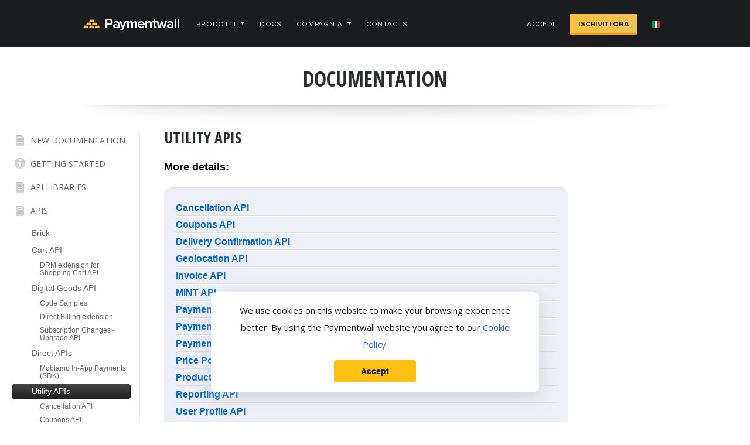

--- FILE ---
content_type: text/html; charset=utf-8
request_url: https://www.paymentwall.com/it/documentation/Utility-APIs/2192
body_size: 7762
content:
	<!DOCTYPE html>
	<!--[if lt IE 9]><html lang="it" class="no-ie no-js"><![endif]-->
	<html lang="it" class="no-js">
	<head>
		<meta charset="UTF-8">
					<meta name="viewport" content="width=1040, user-scalable=1"/>
				<meta name="apple-mobile-web-app-capable" content="yes"/>
		<meta name="apple-mobile-web-app-status-bar-style" content="black-translucent"/>
		<meta name="description" content="Coupons, geolocation, and prepaid cards MINT APIs. Learn more about this option and integrate it into your business.">
		<meta name="keywords" content="">
		<meta name="twitter:card" content="summary"/>
		<meta property="og:title" content="Utility APIs - Paymentwall"/>
		<meta property="og:image" content="https://www.paymentwall.com/images/coin_icon.png"/>
		<meta property="og:site_name" content="Paymentwall.com"/>
		<meta property="og:description" content="Paymentwall – The all-in-one Global Monetization Platform for Digital Content, Virtual Goods and Web Services."/>
		<title>Utility APIs - Paymentwall</title>

					<link rel="shortcut icon" href="https://www.paymentwall.com/favicon.ico"/>
			<link rel="icon" type="image/ico" href="https://www.paymentwall.com/favicon.ico"/>
		
					<link rel="alternate" href="https://www.paymentwall.com/en/documentation" hreflang="en">
					<link rel="alternate" href="https://www.paymentwall.com/tr/documentation" hreflang="tr">
					<link rel="alternate" href="https://www.paymentwall.com/de/documentation" hreflang="de">
					<link rel="alternate" href="https://www.paymentwall.com/fr/documentation" hreflang="fr">
					<link rel="alternate" href="https://www.paymentwall.com/cn/documentation" hreflang="zh">
					<link rel="alternate" href="https://www.paymentwall.com/pl/documentation" hreflang="pl">
					<link rel="alternate" href="https://www.paymentwall.com/vi/documentation" hreflang="vi">
					<link rel="alternate" href="https://www.paymentwall.com/ru/documentation" hreflang="ru">
					<link rel="alternate" href="https://www.paymentwall.com/es/documentation" hreflang="es">
					<link rel="alternate" href="https://www.paymentwall.com/pt/documentation" hreflang="pt">
					<link rel="alternate" href="https://www.paymentwall.com/ar/documentation" hreflang="ar">
					<link rel="alternate" href="https://www.paymentwall.com/kr/documentation" hreflang="ko">
					<link rel="alternate" href="https://www.paymentwall.com/it/documentation" hreflang="it">
					<link rel="alternate" href="https://www.paymentwall.com/jp/documentation" hreflang="ja">
		
					<link rel="stylesheet" type="text/css" href="https://www.paymentwall.com/css/css.css?191"/>

							<link rel='stylesheet' type='text/css' href='https://fonts.googleapis.com/css?family=Open+Sans:400italic,300,400,700|Open+Sans+Condensed:700&subset=cyrillic-ext,latin-ext,vietnamese'>
					
        <link rel="canonical" href="https%3A%2F%2Fwww.paymentwall.com%2Fit%2Fdocumentation%2FUtility-APIs%2F2192"/>

					<script src="https://www.paymentwall.com/js/prototype.1.7.2.js" type="text/javascript"></script>
			<script src="https://www.paymentwall.com/js/effects.js" type="text/javascript"></script>
			<script src="https://www.paymentwall.com/js/jquery-3.6.0.min.js" type="text/javascript"></script>
			<script>jQuery.noConflict();</script>
		
					<link rel="stylesheet" type="text/css" href="https://www.paymentwall.com/css/new_design/default.css"/>
			<script src="https://www.paymentwall.com/js/new_design/unislider.min.js" type="text/javascript"></script>
			<script src="https://www.paymentwall.com/js/new_design/default.js?4" type="text/javascript"></script>
		
		<script type="text/javascript">
			var boomapiUrl = 'https://api.paymentwall.com/';
			var baseUrl = 'https://www.paymentwall.com/';
			var boomapiPwAccountUrl = 'https://api.paymentwall.com/pwaccount/';
			var boomapiPwAccountSignupUrl = 'https://api.paymentwall.com/pwaccount/';
			var feature_enabled_new_design = '1';
			var feature_enabled_one_pw_account_signup = '1';
			var pwAccountInfo = '';
			var feature_enabled_oauth_marketplace = '1';
			var _gaq = _gaq || [];
			var careersRootUriSegment = '';
		</script>

			</head>
	<body  class=" pw-body__lang-it">
		
					<div id="pagecontainer">
	<header class="pw-header js-main-header">
		<div class="pw-header__wrp inner960 cf">

			<div class="pw-header__logo">
				<a href="https://www.paymentwall.com/it/" class="pw-header__logo-img"></a>
			</div>

			<nav class="pw-header__nav">
				<ul class="pw-header__nav-menu">
																																												<li class="pw-header__nav-menu-item has-submenu ">
																			<a href="https://www.paymentwall.com/it/t/products" class="pw-header__nav-menu-item-l ">Prodotti</a>
																												<ul class="pw-header__nav-submenu ">
																																																																																																																	</ul>
																		</li>
																																																					<li class="pw-header__nav-menu-item ">
																			<a href="https://www.paymentwall.com/it/documentation/getting-started" class="pw-header__nav-menu-item-l ">Docs</a>
																											</li>
																																																					<li class="pw-header__nav-menu-item has-submenu ">
																			<a href="https://www.paymentwall.com/it/about-us" class="pw-header__nav-menu-item-l ">Compagnia</a>
																												<ul class="pw-header__nav-submenu ">
																																				<li class="pw-header__nav-submenu-item">
																											<a href="https://www.paymentwall.com/it/team" target="_blank" class="pw-header__nav-submenu-item-l">Team</a>
																										</li>
																																																<li class="pw-header__nav-submenu-item">
																											<a href="https://www.paymentwall.com/it/t/contacts" target="_blank" class="pw-header__nav-submenu-item-l">Contatti</a>
																										</li>
																																																<li class="pw-header__nav-submenu-item">
																											<a href="https://www.paymentwall.com/it/events" target="_blank" class="pw-header__nav-submenu-item-l">Eventi</a>
																										</li>
																																																<li class="pw-header__nav-submenu-item">
																											<a href="https://www.paymentwall.com/it/jobs" class="pw-header__nav-submenu-item-l">Lavora con noi</a>
																										</li>
																																																<li class="pw-header__nav-submenu-item">
																											<a href="https://www.paymentwall.com/it/press" target="_blank" class="pw-header__nav-submenu-item-l">Stampa</a>
																										</li>
																																																<li class="pw-header__nav-submenu-item">
																											<a href="https://www.paymentwall.com/it/blog" target="_blank" class="pw-header__nav-submenu-item-l">Blog</a>
																										</li>
																																	</ul>
																		</li>
																																																																																									<li class="pw-header__nav-menu-item ">
																			<a href="https://www.paymentwall.com/it/journey2016" class="pw-header__nav-menu-item-l "></a>
																											</li>
																																																					<li class="pw-header__nav-menu-item ">
																			<a href="https://www.paymentwall.com/it/contacts" class="pw-header__nav-menu-item-l ">Contacts</a>
																											</li>
																																		
					<div class="pw-header__nav-account-area">
													<li class="pw-header__nav-menu-item menu-item-signin"><a href="https://api.paymentwall.com/pwaccount/signin" class="pw-header__nav-menu-item-l">Accedi</a></li>
							<li class="pw-header__nav-menu-item menu-item-signup"><a href="https://api.paymentwall.com/pwaccount/" class="pw-header__nav-menu-item-l">Iscriviti ora</a></li>
						
						<li class="pw-header__nav-menu-item has-submenu menu-item-lang-switcher">
							<div class="menu-item-current-lang lang-item-it">it</div>
							<ul class="pw-header__nav-submenu nav-submenu-langs">
																										<li class="pw-header__nav-submenu-item lang-item-default "><a href="https://www.paymentwall.com/en/documentation" class="pw-header__nav-submenu-item-l">International</a></li>
																																			<li class="pw-header__nav-submenu-item lang-item-tr "><a href="https://www.paymentwall.com/tr/documentation" class="pw-header__nav-submenu-item-l">Türkçe</a></li>
																																			<li class="pw-header__nav-submenu-item lang-item-de "><a href="https://www.paymentwall.com/de/documentation" class="pw-header__nav-submenu-item-l">Deutsch</a></li>
																																			<li class="pw-header__nav-submenu-item lang-item-fr "><a href="https://www.paymentwall.com/fr/documentation" class="pw-header__nav-submenu-item-l">Français</a></li>
																																			<li class="pw-header__nav-submenu-item lang-item-cn "><a href="https://www.paymentwall.com/cn/documentation" class="pw-header__nav-submenu-item-l">中文(简体)</a></li>
																																			<li class="pw-header__nav-submenu-item lang-item-pl "><a href="https://www.paymentwall.com/pl/documentation" class="pw-header__nav-submenu-item-l">Polski</a></li>
																																			<li class="pw-header__nav-submenu-item lang-item-vi "><a href="https://www.paymentwall.com/vi/documentation" class="pw-header__nav-submenu-item-l">Tiếng Việt</a></li>
																																			<li class="pw-header__nav-submenu-item lang-item-ru "><a href="https://www.paymentwall.com/ru/documentation" class="pw-header__nav-submenu-item-l">Русский</a></li>
																																			<li class="pw-header__nav-submenu-item lang-item-es "><a href="https://www.paymentwall.com/es/documentation" class="pw-header__nav-submenu-item-l">Español</a></li>
																																			<li class="pw-header__nav-submenu-item lang-item-pt "><a href="https://www.paymentwall.com/pt/documentation" class="pw-header__nav-submenu-item-l">Português</a></li>
																																			<li class="pw-header__nav-submenu-item lang-item-ar "><a href="https://www.paymentwall.com/ar/documentation" class="pw-header__nav-submenu-item-l">العربية</a></li>
																																			<li class="pw-header__nav-submenu-item lang-item-kr "><a href="https://www.paymentwall.com/kr/documentation" class="pw-header__nav-submenu-item-l">한국어</a></li>
																																			<li class="pw-header__nav-submenu-item lang-item-it lang-item-active "><a href="https://www.paymentwall.com/it/documentation" class="pw-header__nav-submenu-item-l">Italiano</a></li>
																																			<li class="pw-header__nav-submenu-item lang-item-jp "><a href="https://www.paymentwall.com/jp/documentation" class="pw-header__nav-submenu-item-l">日本語</a></li>
																								</ul>
						</li>
					</div>
				</ul>
			</nav>
		</div>
	</header>
	<div class="pw-popup">
		<div class="pw-popup-body">
			<div class="pw-popup-body__text">
				<p>
					Paymentwall website uses cookies to store your browsing preferences on your device.
					However, cookies do not collect personal information.
				</p>

				<p>
					For more information about how we use cookies, check our <a href="https://paymentwall.com/cookies-policy">cookie policy</a>
				</p>
			</div>
		</div>
		<a href="#" class="pw-popup-body__close js-close-popup">
			Close
		</a>

	</div>
<div id="mainbody">		
					<div class="container">
				<div class="content2 ">
					<h1>Documentation</h1><div class="shadow"></div>	<div class="vertical_menu">

	<a class="chapter api2" href="https://docs.paymentwall.com/"><span>New Documentation</span></a>
	<a class="chapter getting-started" href="https://www.paymentwall.com/documentation/getting-started/"><span>Getting Started</span></a>

																	<a href="https://www.paymentwall.com/it/documentation/API-Libraries/1738" class="chapter api2 "><span>API Libraries</span></a>
														<a href="https://www.paymentwall.com/it/documentation/APIs/725" class="chapter api3 "><span>APIs</span></a>
											<ul >
	<li>
	<a  href="https://www.paymentwall.com/it/documentation/Brick/2968">Brick</a>
		</li>
	<li>
	<a  href="https://www.paymentwall.com/it/documentation/Cart-API/1098">Cart API</a>
			<ul >
	<li>
	<a  href="https://www.paymentwall.com/it/documentation/DRM-extension-for-Shopping-Cart-API/1292">DRM extension for Shopping Cart API</a>
		</li>
</ul>		</li>
	<li>
	<a  href="https://www.paymentwall.com/it/documentation/Digital-Goods-API/710">Digital Goods API</a>
			<ul >
	<li>
	<a  href="https://www.paymentwall.com/it/documentation/Code-Samples/1337">Code Samples</a>
		</li>
	<li>
	<a  href="https://www.paymentwall.com/it/documentation/Direct-Billing-extension/1089">Direct Billing extension</a>
		</li>
	<li>
	<a  href="https://www.paymentwall.com/it/documentation/Subscription-Changes---Upgrade-API/1529">Subscription Changes - Upgrade API</a>
		</li>
</ul>		</li>
	<li>
	<a  href="https://www.paymentwall.com/it/documentation/Direct-APIs/2780">Direct APIs</a>
			<ul >
	<li>
	<a  href="https://www.paymentwall.com/it/documentation/Mobiamo-In-App-Payments-SDK/2781">Mobiamo In-App Payments (SDK)</a>
		</li>
</ul>		</li>
	<li>
	<a class="sel" href="https://www.paymentwall.com/it/documentation/Utility-APIs/2192">Utility APIs</a>
			<ul >
	<li>
	<a  href="https://www.paymentwall.com/it/documentation/Cancellation-API/764">Cancellation API</a>
		</li>
	<li>
	<a  href="https://www.paymentwall.com/it/documentation/Coupons-API/2086">Coupons API</a>
		</li>
	<li>
	<a  href="https://www.paymentwall.com/it/documentation/Delivery-Confirmation-API/2656">Delivery Confirmation API</a>
		</li>
	<li>
	<a  href="https://www.paymentwall.com/it/documentation/Geolocation-API/2194">Geolocation API</a>
		</li>
	<li>
	<a  href="https://www.paymentwall.com/it/documentation/Invoice-API/2360">Invoice API</a>
		</li>
	<li>
	<a  href="https://www.paymentwall.com/it/documentation/MINT-API/2241">MINT API</a>
		</li>
	<li>
	<a  href="https://www.paymentwall.com/it/documentation/Payment-Status-API/3019">Payment Status API</a>
		</li>
	<li>
	<a  href="https://www.paymentwall.com/it/documentation/Payment-Systems-API/2661">Payment Systems API</a>
		</li>
	<li>
	<a  href="https://www.paymentwall.com/it/documentation/Paymentwall-Bridge-OAuth-API/3585">Paymentwall Bridge OAuth API</a>
		</li>
	<li>
	<a  href="https://www.paymentwall.com/it/documentation/Price-Points-API/2862">Price Points API</a>
		</li>
	<li>
	<a  href="https://www.paymentwall.com/it/documentation/Product-Details-API/3031">Product Details API</a>
		</li>
	<li>
	<a  href="https://www.paymentwall.com/it/documentation/Reporting-API/2903">Reporting API</a>
		</li>
	<li>
	<a  href="https://www.paymentwall.com/it/documentation/User-Profile-API/3125">User Profile API</a>
		</li>
</ul>		</li>
	<li>
	<a  href="https://www.paymentwall.com/it/documentation/Virtual-Currency-API/711">Virtual Currency API</a>
			<ul >
	<li>
	<a  href="https://www.paymentwall.com/it/documentation/JSON-Offer-Feed-for-Virtual-Currency-API/1129">JSON Offer Feed for Virtual Currency API</a>
		</li>
</ul>		</li>
</ul>														<a href="https://www.paymentwall.com/it/documentation/Checklists/4373" class="chapter che "><span>Checklists</span></a>
											<ul >
	<li>
	<a  href="https://www.paymentwall.com/it/documentation/Integration-Checklist/724">Integration Checklist</a>
		</li>
	<li>
	<a  href="https://www.paymentwall.com/it/documentation/Website-Standards/4374">Website Standards</a>
		</li>
</ul>														<a href="https://www.paymentwall.com/it/documentation/Flows/1297" class="chapter flo "><span>Flows</span></a>
											<ul >
	<li>
	<a  href="https://www.paymentwall.com/it/documentation/Payment-Flow/1298">Payment Flow</a>
		</li>
	<li>
	<a  href="https://www.paymentwall.com/it/documentation/Recurring-Billing-Flow/1400">Recurring Billing Flow</a>
		</li>
</ul>														<a href="https://www.paymentwall.com/it/documentation/Integrations/823" class="chapter int "><span>Integrations</span></a>
											<ul >
	<li>
	<a  href="https://www.paymentwall.com/it/documentation/aMember/1519">aMember</a>
		</li>
	<li>
	<a  href="https://www.paymentwall.com/it/documentation/Blesta/3439">Blesta</a>
		</li>
	<li>
	<a  href="https://www.paymentwall.com/it/documentation/Boxbilling/3804">Boxbilling</a>
		</li>
	<li>
	<a  href="https://www.paymentwall.com/it/documentation/Buycraft/2381">Buycraft</a>
		</li>
	<li>
	<a  href="https://www.paymentwall.com/it/documentation/CS-Cart/830">CS-Cart</a>
		</li>
	<li>
	<a  href="https://www.paymentwall.com/it/documentation/Cubilis/4540">Cubilis</a>
		</li>
	<li>
	<a  href="https://www.paymentwall.com/it/documentation/Easy-Digital-Downloads/1741">Easy Digital Downloads</a>
		</li>
	<li>
	<a  href="https://www.paymentwall.com/it/documentation/Enjin-DonationCraft/2382">Enjin DonationCraft</a>
		</li>
	<li>
	<a  href="https://www.paymentwall.com/it/documentation/IP-Board/1760">IP Board</a>
		</li>
	<li>
	<a  href="https://www.paymentwall.com/it/documentation/Jigoshop-WordPress/1168">Jigoshop WordPress</a>
		</li>
	<li>
	<a  href="https://www.paymentwall.com/it/documentation/JotForm/4709">JotForm</a>
		</li>
	<li>
	<a  href="https://www.paymentwall.com/it/documentation/LG-TV/4295">LG TV</a>
		</li>
	<li>
	<a  href="https://www.paymentwall.com/it/documentation/Magento/827">Magento</a>
		</li>
	<li>
	<a  href="https://www.paymentwall.com/it/documentation/Magento-2/4013">Magento 2</a>
		</li>
	<li>
	<a  href="https://www.paymentwall.com/it/documentation/Minecraft-Market/4191">Minecraft Market</a>
		</li>
	<li>
	<a  href="https://www.paymentwall.com/it/documentation/Odin/3788">Odin</a>
		</li>
	<li>
	<a  href="https://www.paymentwall.com/it/documentation/OpenCart/829">OpenCart</a>
		</li>
	<li>
	<a  href="https://www.paymentwall.com/it/documentation/OsCommerce/2539">OsCommerce</a>
		</li>
	<li>
	<a  href="https://www.paymentwall.com/it/documentation/Oxwall/1073">Oxwall</a>
		</li>
	<li>
	<a  href="https://www.paymentwall.com/it/documentation/PHPFox/1852">PHPFox</a>
		</li>
	<li>
	<a  href="https://www.paymentwall.com/it/documentation/Platform-Integration/2697">Platform Integration</a>
		</li>
	<li>
	<a  href="https://www.paymentwall.com/it/documentation/PrestaShop/828">PrestaShop</a>
		</li>
	<li>
	<a  href="https://www.paymentwall.com/it/documentation/Shiftcode/824">Shiftcode</a>
		</li>
	<li>
	<a  href="https://www.paymentwall.com/it/documentation/Shopify/3815">Shopify</a>
		</li>
	<li>
	<a  href="https://www.paymentwall.com/it/documentation/Shopware/3926">Shopware</a>
		</li>
	<li>
	<a  href="https://www.paymentwall.com/it/documentation/Telegram-/4601">Telegram </a>
		</li>
	<li>
	<a  href="https://www.paymentwall.com/it/documentation/Ubercart/831">Ubercart</a>
		</li>
	<li>
	<a  href="https://www.paymentwall.com/it/documentation/Unity/3609">Unity</a>
		</li>
	<li>
	<a  href="https://www.paymentwall.com/it/documentation/vBulletin/1709">vBulletin</a>
		</li>
	<li>
	<a  href="https://www.paymentwall.com/it/documentation/VirtueMart/2525">VirtueMart</a>
		</li>
	<li>
	<a  href="https://www.paymentwall.com/it/documentation/WHMCS/826">WHMCS</a>
		</li>
	<li>
	<a  href="https://www.paymentwall.com/it/documentation/WooCommerce/1409">WooCommerce</a>
		</li>
	<li>
	<a  href="https://www.paymentwall.com/it/documentation/XenForo/1515">XenForo</a>
		</li>
	<li>
	<a  href="https://www.paymentwall.com/it/documentation/Xero/4431">Xero</a>
		</li>
	<li>
	<a  href="https://www.paymentwall.com/it/documentation/Zen-Cart/2533">Zen Cart</a>
		</li>
</ul>														<a href="https://www.paymentwall.com/it/documentation/Mobile-SDKs/2994" class="chapter mob "><span>Mobile SDKs</span></a>
											<ul >
	<li>
	<a  href="https://www.paymentwall.com/it/documentation/Brick-Android-SDK/2989">Brick Android SDK</a>
		</li>
	<li>
	<a  href="https://www.paymentwall.com/it/documentation/Brick-iOS-SDK/2988">Brick iOS SDK</a>
		</li>
	<li>
	<a  href="https://www.paymentwall.com/it/documentation/MINT-Android-SDK/3008">MINT Android SDK</a>
		</li>
	<li>
	<a  href="https://www.paymentwall.com/it/documentation/MINT-iOS-SDK/3374">MINT iOS SDK</a>
		</li>
	<li>
	<a  href="https://www.paymentwall.com/it/documentation/Mobiamo-Android-SDK/2995">Mobiamo Android SDK</a>
		</li>
	<li>
	<a  href="https://www.paymentwall.com/it/documentation/Mobiamo-iOS-SDK/3357">Mobiamo iOS SDK</a>
		</li>
	<li>
	<a  href="https://www.paymentwall.com/it/documentation/Offerwall-Android-SDK/3878">Offerwall Android SDK</a>
		</li>
	<li>
	<a  href="https://www.paymentwall.com/it/documentation/Offerwall-iOS-SDK/3800">Offerwall iOS SDK</a>
		</li>
	<li>
	<a  href="https://www.paymentwall.com/it/documentation/PWLocal-Android-SDK/3018">PWLocal Android SDK</a>
		</li>
	<li>
	<a  href="https://www.paymentwall.com/it/documentation/PWLocal-iOS-SDK/3358">PWLocal iOS SDK</a>
		</li>
</ul>														<a href="https://www.paymentwall.com/it/documentation/Reference/2042" class="chapter ref2 "><span>Reference</span></a>
											<ul >
	<li>
	<a  href="https://www.paymentwall.com/it/documentation/Language-Codes/2043">Language Codes</a>
		</li>
	<li>
	<a  href="https://www.paymentwall.com/it/documentation/Payment-System-Shortcodes/2044">Payment System Shortcodes</a>
		</li>
	<li>
	<a  href="https://www.paymentwall.com/it/documentation/Signature-Calculation/2313">Signature Calculation</a>
		</li>
</ul>														<a href="https://www.paymentwall.com/it/documentation/Smart-TV-SDK/3028" class="chapter sma "><span>Smart TV SDK</span></a>
														<a href="https://www.paymentwall.com/it/documentation/SpiderPipe/1209" class="chapter spi "><span>SpiderPipe</span></a>
											<ul >
	<li>
	<a  href="https://www.paymentwall.com/it/documentation/Instructions-for-Amazon-Payments/1256">Instructions for Amazon Payments</a>
		</li>
	<li>
	<a  href="https://www.paymentwall.com/it/documentation/Instructions-for-CCBill/1255">Instructions for CCBill</a>
		</li>
	<li>
	<a  href="https://www.paymentwall.com/it/documentation/Instructions-for-Moneybookers/1257">Instructions for Moneybookers</a>
		</li>
	<li>
	<a  href="https://www.paymentwall.com/it/documentation/Instructions-for-PayPal/1210">Instructions for PayPal</a>
		</li>
</ul>														<a href="https://www.paymentwall.com/it/documentation/Testing-Payments/1082" class="chapter tes "><span>Testing Payments</span></a>
											<ul >
	<li>
	<a  href="https://www.paymentwall.com/it/documentation/Test-Payment-Method/1083">Test Payment Method</a>
		</li>
	<li>
	<a  href="https://www.paymentwall.com/it/documentation/Test-Pingback-Tool/1084">Test Pingback Tool</a>
		</li>
</ul>																				
	<div class="chapter contact"><span>Contacts</span></div>
	<div class="contact_dev">
			
		If you still have questions regarding integration, please email us at <a href="mailto:devsupport@paymentwall.com">devsupport@paymentwall.com</a>
	</div>
	</div>
<div class="documentation"><h2>Utility APIs</h2>			<h4>More details:</h4><div class="tableofcontents_holder"><ul class="tableofcontents">
	<li>
	<a  href="https://www.paymentwall.com/it/documentation/Cancellation-API/764">Cancellation API</a>
		</li>
	<li>
	<a  href="https://www.paymentwall.com/it/documentation/Coupons-API/2086">Coupons API</a>
		</li>
	<li>
	<a  href="https://www.paymentwall.com/it/documentation/Delivery-Confirmation-API/2656">Delivery Confirmation API</a>
		</li>
	<li>
	<a  href="https://www.paymentwall.com/it/documentation/Geolocation-API/2194">Geolocation API</a>
		</li>
	<li>
	<a  href="https://www.paymentwall.com/it/documentation/Invoice-API/2360">Invoice API</a>
		</li>
	<li>
	<a  href="https://www.paymentwall.com/it/documentation/MINT-API/2241">MINT API</a>
		</li>
	<li>
	<a  href="https://www.paymentwall.com/it/documentation/Payment-Status-API/3019">Payment Status API</a>
		</li>
	<li>
	<a  href="https://www.paymentwall.com/it/documentation/Payment-Systems-API/2661">Payment Systems API</a>
		</li>
	<li>
	<a  href="https://www.paymentwall.com/it/documentation/Paymentwall-Bridge-OAuth-API/3585">Paymentwall Bridge OAuth API</a>
		</li>
	<li>
	<a  href="https://www.paymentwall.com/it/documentation/Price-Points-API/2862">Price Points API</a>
		</li>
	<li>
	<a  href="https://www.paymentwall.com/it/documentation/Product-Details-API/3031">Product Details API</a>
		</li>
	<li>
	<a  href="https://www.paymentwall.com/it/documentation/Reporting-API/2903">Reporting API</a>
		</li>
	<li>
	<a  href="https://www.paymentwall.com/it/documentation/User-Profile-API/3125">User Profile API</a>
		</li>
</ul></div></div><b class="clear"></b><script type="text/javascript" src="https://www.paymentwall.com/js/sticky/sticky.min.js"></script><script type="text/javascript" src="https://www.paymentwall.com/js/anchorific/anchorific.min.js"></script><link rel="stylesheet" href="https://www.paymentwall.com/js/highlightjs/monokai_sublime.css" /><script src="https://www.paymentwall.com/js/highlightjs/highlight.min.js" type="text/javascript"></script><script type="text/javascript">
		jQuery(document).ready(function() {
			jQuery('code[class^="language"]').each(function(i, block) {
				hljs.highlightBlock(block);
			});
		});
	</script>
				</div>
				<b class="clear"></b>
			</div>
		
					</div>
<!-- FOOTER -->
<footer id="pw_footer" class="main_footer">
	<div class="top_footer">
		<div class="inner960 cf">

			<div class="badges_column">
				<div id="pw_footer_logo" class="footer_logo">
					<div class="logo_image"></div>
				</div>

				<div class="trustware"><a href="javascript: void(0)" onclick="window.open('https://sealserver.trustwave.com/cert.php?customerId=83133faa0ca511e0b34b005056b201e5', 'trustware-dialog', 'width=600, height=500'); return false" target="_blank"><div class="trustware_image"></div></a></div>

				<div class="bbb">
				<a id="bbblink" class="sehzbus" target="_blank" href="https://www.bbb.org/greater-san-francisco/business-reviews/mobile-apps/paymentwall-in-san-francisco-ca-365067#bbblogo" title="Paymentwall, Inc., Mobile Apps, San Francisco, CA" style="padding: 0px; margin: 0px;"><div class="bbb_image"></div></a>
				</div>
			</div>

																										<div class="products_column">
							<div class="column_title"><a href="https://www.paymentwall.com/it/t/products">Prodotti</a></div>
							<ul class="column_list">
																																					<li><a href="https://www.paymentwall.com/it/brick">Brick — Processamento di pagamenti con carte di credito</a></li>
																																														<li><a href="https://www.paymentwall.com/it/pwlocal">PW Local — Metodi di pagamento alternativi globali</a></li>
																																														<li><a href="https://www.paymentwall.com/it/mobiamo">Mobiamo — Fatturazione diretta gestori telefonici</a></li>
																																														<li><a href="https://www.paymentwall.com/it/spiderpipe">SpiderPipe — Piattaforma globale</a></li>
																								</ul>
						</div>
																																																					<div class="company_column">
							<div class="column_title"><a href="https://www.paymentwall.com/it/about-us">Compagnia</a></div>
							<ul class="column_list">
																																					<li><a href="https://www.paymentwall.com/it/team">Team</a></li>
																																														<li><a href="https://www.paymentwall.com/it/t/contacts">Contatti</a></li>
																																														<li><a href="https://www.paymentwall.com/it/events">Eventi</a></li>
																																														<li><a href="https://www.paymentwall.com/it/jobs">Lavora con noi</a></li>
																																														<li><a href="https://www.paymentwall.com/it/press">Stampa</a></li>
																																														<li><a href="https://www.paymentwall.com/it/blog">Blog</a></li>
																								</ul>
						</div>
																																<div class="more_column">
							<div class="column_title"><a href="https://www.paymentwall.com/it/more">Ulteriori informazioni</a></div>
							<ul class="column_list">
																																					<li><a href="https://www.paymentwall.com/it/partners">Payment Methods</a></li>
																																														<li><a href="https://www.paymentwall.com/it/documentation/getting-started">Documentazione</a></li>
																																														<li><a href="https://www.paymentwall.com/it/logos">Pulsanti e loghi</a></li>
																								</ul>
						</div>
																																																	</div>
	</div>

		<div class="bottom_footer">
			<div class="inner960 cf">
				<div class="copyr_wrap">
					<div class="copyr">
						&copy; 2026 Paymentwall. Tutti i diritti riservati
						<a href="https://www.paymentwall.com/it/privacypolicy">Tutela della privacy</a>
						<a href="https://www.paymentwall.com/it/terms">Termini del servizio</a>
					</div>

					<div class="social">
						<ul class="social_icons">
							<li><a href="https://www.facebook.com/paymentwall" rel="nofollow" target="_blank"><span class="facebook"></span></a></li>
							<li><a href="https://twitter.com/paymentwall" rel="nofollow" target="_blank"><span class="twitter"></span></a></li>
							<li><a href="https://www.linkedin.com/company/paymentwall-inc-" rel="nofollow" target="_blank"><span class="linkedin"></span></a></li>
						</ul>
					</div>
				</div>
			</div>
		</div>

</footer>
<!-- END OF FOOTER -->		
		</div>

				<script type="text/javascript">
			var pluginUrl = '//www.google-analytics.com/plugins/ga/inpage_linkid.js';

			_gaq.push(['_require', 'inpage_linkid', pluginUrl]);
			_gaq.push(['_setAccount', 'UA-16073820-1']);

			
			_gaq.push(['_trackPageview']);

			
				(function () {
					var ga = document.createElement('script');

					ga.type = 'text/javascript';
					ga.async = true;
					ga.src = ('https:' == document.location.protocol ? 'https://ssl' : 'http://www') + '.google-analytics.com/ga.js';

					var s = document.getElementsByTagName('script')[0];

					s.parentNode.insertBefore(ga, s);
				})();
			
		</script>
		
					<iframe src="https://api.paymentwall.com/developers/paymentwall/getinfo" width="1" height="1" frameborder="0" class="wallapi-iframe"></iframe>
		
		<!-- Google Tag Manager -->
<script>(function(w,d,s,l,i){w[l]=w[l]||[];w[l].push({'gtm.start':
new Date().getTime(),event:'gtm.js'});var f=d.getElementsByTagName(s)[0],
j=d.createElement(s),dl=l!='dataLayer'?'&l='+l:'';j.async=true;j.src=
'https://www.googletagmanager.com/gtm.js?id='+i+dl;f.parentNode.insertBefore(j,f);
})(window,document,'script','dataLayer','GTM-532S72F');</script>
<!-- End Google Tag Manager -->
<!-- Global site tag (gtag.js) - Google Analytics -->
<script async src="https://www.googletagmanager.com/gtag/js?id=UA-16073820-1"></script>
<script>
  window.dataLayer = window.dataLayer || [];
  function gtag(){dataLayer.push(arguments);}
  gtag('js', new Date());

  gtag('config', 'UA-16073820-1');
</script>
<!-- Pearl Diver Tag -->
<script async src=https://tag.pearldiver.io/ldc.js?pid=6342fe61d908510111369613c0022e3a&aid=16de03f2></script>

		
			<script>
				jQuery('html').removeClass('no-js').addClass('js');
			</script>

			<style>
				.no-support {
					z-index: 100;
					display: none;
					width: 100%;
					height: 100%;
					top: 0; left: 0;
					position: fixed;
					background: #5b5d65;
				}
				.no-support__wrapper {
					text-align: center;
					top: 50%;
					left: 50%;
					width: 500px;
					height: 500px;
					margin-top: -250px;
					margin-left:-250px;
					position: absolute;
				}
				html.no-js .no-support.no-support--js,
				html.no-ie .no-support.no-support--ie {
					display: block;
				}
				html.no-ie #pagecontainer,
				html.no-js #pagecontainer {
					display: none;
				}
				.no-support__title {
					color: #fff;
					font-size: 30px;
					line-height: 36px;
					font-weight: 700;
					font-family: "Courier New", Courier, monospace;
				}
				.no-support__description {
					color: #b9bcbe;
					font-size: 14px;
					line-height: 36px;
					font-weight: 400;
					font-family: "Courier New", Courier, monospace;
				}
				.no-support__link {
					color: #fff;
					border-bottom: 1px solid #fff;
				}
				.no-support__link:hover,
				.no-support__link:active {
					border-color: #b9bcbe;
				}
				.no-support__image {
					margin: 0 0 25px;
				}
				.no-support__pw-icon {
					width: 40px;
					height: 20px;
					margin: 100px 0 0;
				}
			</style>
		

		<div class="no-support no-support--ie">
			<div class="no-support__wrapper">
				<img class="no-support__image" src="https://www.paymentwall.com/dist/images/no-ie__image.png" width="120" height="130" alt="This page needs JavaScript" title="This page needs IE9+">
				<div class="no-support__title">Your browser is<br>not supported anymore.</div>
				<div class="no-support__description">Please <a class="no-support__link" href="http://outdatedbrowser.com" target="_blank">update</a> to the more recent one.</div>
				<img class="no-support__pw-icon" src="https://www.paymentwall.com/dist/images/no-support__pw-icon.png">
			</div>
		</div>

		<div class="no-support no-support--js">
			<div class="no-support__wrapper">
				<img class="no-support__image" src="https://www.paymentwall.com/dist/images/no-js__image.png" width="225" height="120" alt="This page needs JavaScript" title="This page needs JavaScript">
				<div class="no-support__title">This page <a class="no-support__link" href="http://enable-javascript.com" target="_blank">needs</a> JavaScript.</div>
				<div class="no-support__description">Please enable it in your browser settings and try again.</div>
				<img class="no-support__pw-icon" src="https://www.paymentwall.com/dist/images/no-support__pw-icon.png">
			</div>
		</div>

			<!-- Cookies policy-->
<div class="cookies-popup" id="cookies-popup">
    <div class="cookies-popup__text">We use cookies on this website to make your browsing experience better. By using the Paymentwall website you agree to our <a href="https://www.paymentwall.com/it/cookies-policy" target="_blank" class="cookies-popup__text--link">Cookie Policy</a>.</div>
    <button class="cookies-popup__button" id="cookies-agree">Accept</button>
</div>


    <style>
        .cookies-popup {
            background: #ffffff;
            -webkit-box-shadow: 0 8px 29px 0 rgba(180,186,189,0.5);
            box-shadow: 0 8px 29px 0 rgba(180,186,189,0.5);
            border-radius: 10px;
            position: fixed;
            bottom: 50px;
            left: calc(50% - 280px);
            display: none;
            -webkit-box-align: center;
            -ms-flex-align: center;
            align-items: center;
            padding: 17px 35px;
            max-width: 560px;
            z-index: 999;
            font-family: Proxima Nova, Arial, Helvetica Neue, Helvetica, sans-serif;
        }

        @media (max-width: 768px) {
            .cookies-popup {
                -webkit-box-orient:vertical;
                -webkit-box-direction: normal;
                -ms-flex-direction: column;
                flex-direction: column;
                -webkit-box-pack: center;
                -ms-flex-pack: center;
                justify-content: center;
                -webkit-box-align: center;
                -ms-flex-align: center;
                align-items: center;
                text-align: center;
                width: 90%;
                left: 5%
            }
        }

        .cookies-popup__text {
            color: #1a1a1a;
            font-size: 15px;
            line-height: 29px;
            text-align: center;
        }

        .cookies-popup__text--link, .cookies-popup__text--link:hover {
            color: #2362fa;
            text-decoration: none;
        }

        .cookies-popup__text--link:hover {
            text-decoration: underline;
        }

        .cookies-popup__button {
            background: #ffc013;
            border-radius: 4px;
            font-size: 14px;
            color: #1b1f31;
            letter-spacing: 0;
            border: none;
            width: 140px;
            line-height: 36px;
            cursor: pointer;
            display: block;
            margin: 12px auto 0;
            font-weight: 600;
        }

        .page-footer {
            position: relative;
            z-index: 11;
        }
    </style>

    <script>
        var cookiesButton = document.getElementById('cookies-agree');
        if (cookiesButton) {
            cookiesButton.addEventListener('click', agreeCookies);
        }
        var agreed = getCookie('agree');
        if (agreed == '') {
            document.getElementById('cookies-popup').style.display = 'block';
        }
        function getCookie(cname) {
            var name = cname + '=';
            var ca = document.cookie.split(';');
            for(var i = 0; i < ca.length; i++) {
                var c = ca[i];
                while (c.charAt(0) == ' ') {
                    c = c.substring(1);
                }
                if (c.indexOf(name) == 0) {
                    return c.substring(name.length, c.length);
                }
            }
            return '';
        }
        function agreeCookies() {
            var d = new Date();
            d.setTime(d.getTime() + (365 * 24 * 60 * 60 * 1000));
            var expires = 'expires=' + d.toUTCString();
            document.getElementById('cookies-popup').style.display = 'none';
            document.cookie = 'agree=true; ' + expires + '; path=/';
        }
    </script>
	
	</body>


--- FILE ---
content_type: text/css
request_url: https://www.paymentwall.com/css/css.css?191
body_size: 23705
content:
@charset "UTF-8";
@import url('css-animations.css');
@import url('../../uploaded/files/proximanova.css');
html {height:100%; width:100%; margin:0; padding:0; border:0;position:relative;}
html * {-webkit-font-smoothing: antialiased;-moz-osx-font-smoothing: grayscale;-webkit-box-sizing: border-box;-moz-box-sizing: border-box;box-sizing: border-box;}
body {position:relative; width:100%; min-height:100%; border:0; margin:0; padding:0; background:#fff;}
* html body {height:100%;}
::selection {background:#FFD200;}
::-moz-selection {background:#FFD200;}
.header ::selection {background:transparent;}
.header ::-moz-selection {background:transparent;}
tr, div, input, select, textarea {font-weight: 400; font-size: 14px; font-family: 'Open Sans', Helvetica, Arial, sans-serif;}
select {appearance: none; -webkit-appearance:none; -moz-appearance:none; border-style:solid; border-color:#CCC; background:#FFF url(../images/arr_selectbox.png) no-repeat right center; outline:none;}
a {color: #2ea9f7; text-decoration: none; outline: none;}
a:hover {text-decoration: none; outline: none;}
img {border:0;}
.clear {clear:both; display:block; #display:compact; font-size:0; line-height:0; height:0;}
.clearfix:after {content:'.'; display:block; clear:both; font:0/0 Arial; visibility:hidden;}
.clearfix_new:after {clear:both; }
.left {float:left;}
.right {float:right;}
table {border-collapse:collapse;}
.rel {position:relative; padding:0; margin:0;}
form {margin:0; padding:0; border:0;}
.fade {position:absolute; z-index:5; left:0; top:0; right:0; bottom:0; background:url(../images/bg_black_70.png);}
hr {height:1px; background:transparent; color:transparent; border-top:1px solid #EDEDED; font-size:0; line-height:0; margin:30px 0;}
ul {margin-left:0; padding-left:15px;}
ul li {padding:4px 0;}
ul li.sel a {color:#333;}
embed, object {outline:none;}

.container {position:relative; padding-top:51px; padding-bottom:410px!important;}
#mainbody .container {padding-bottom: 0px!important;}
.container.personal {background:url(../images/index_personal_bg2.png) repeat-x 0 0; padding-top:0;}
.content {width:1000px; margin:0 auto; padding:100px 20px;}
.body_events .content { padding:100px 0;}
.body_offices .content {width:1000px;}
.content2 {max-width:1300px; min-width:1000px; margin:0 auto; padding:40px 20px;}
.content.width100 {width:auto; padding:40px 20px 20px 20px;}
#index .content {padding-top:0; padding-bottom:30px;}
.content.justtext {text-align:justify;}
.container.personal .content {padding:20px 0 30px 0;}
.content p {font-family: 'Open Sans', sans-serif; font-size: 14px; line-height: 18px; font-weight: 400;}
.contacts_container {width:650px;margin:0 auto}
.contacts_row{width:100%;height:140px;margin-top:50px}
.contacts_icon{background:url(/uploaded/files/contacts_icons.png) no-repeat;width:120px;height:80px;float:left;margin-top:20px}
#business{background-position:0 0}
#personal{background-position:-155px 0}
.email{padding-left:15px}
.contacts_content{width:480px;margin-left:50px;float:left}
.contacts_heading{font-family:'Open Sans Condensed',sans-serif;font-weight:900;font-size:26px;text-align:left;margin-bottom:15px;color:#232426}

.container+div, .container+b.clear {display:none;}

.index_personal {position:relative; height:826px; padding-top:51px; background:url(../images/index_personal_bg.png) repeat-x 0 51px;}
.index_personal_img {height:826px; background:url(../images/index_personal_img.jpg) no-repeat center 0;}

.center {position: relative; right: 50%; float: right;}
.center_in {position: relative;z-index: 1;right: -50%;}

.cf:before,.cf:after{content:" ";display:table}
.cf:after{clear:both}
.cf{*zoom:1}
.inner960{width:1000px !important;margin:0 auto}

.button_pw{font-family:"Open Sans", sans-serif;font-size:16px;font-weight:900; display:block; background-color:#ffd400;color:#2a2e37;text-align:center;padding:0;border-radius:3px;width:180px;height:50px;line-height:50px;text-decoration:none;text-transform:uppercase;cursor:pointer;transition:all 1s!important;-webkit-transition:all 1s!important;-moz-transition:all 1s!important}
.button_pw:hover{box-shadow:inset rgba(255,255,255,0.3) 0 1px 0,rgba(0,0,0,0.3) 0 1px 2px,#ffd400 0 1px 20px;transition:all .5s!important;-webkit-transition:all .5s!important;-moz-transition:all .5s!important}
.button_pw:active{transform:scale3d(0.95,0.95,0.95)}
.button_pw.documentation_btn{background:#303237;color:#fff;margin-top:25px;margin-bottom:75px}
.button_pw.documentation_btn:hover{box-shadow:none;}

.share_buttons {width: 100%; height: auto; margin: 0 auto;}
.share_left {float: left;}
.share_right {float: right;}
.share_right ul {margin: 0; padding: 0; list-style-type: none; margin-top: 10px;}
.share_right ul li {display: inline-block; float: left;}
.share_right ul li.fb {margin-right: 10px;}
.share_right ul li.tw {margin-right: -20px;}

.pw-header{
	top:0;
	width:100%;
	height: 80px;
	min-width:1000px;
	z-index:100;
	position:fixed;
	background:rgba(27,28,31,1);
}
.pw-header__logo{
	float:left;
	width: 170px;
	margin:32px 0 0 0;
}
.pw-header__logo-img{
	width:170px;
	height:22px;
	display:block;
	background:url(../../uploaded/files/pw-header-sprite-v2.png?1) no-repeat;
}
.pw-header__nav {
	float:left;
	margin:30px 0 30px 25px;
	width: 800px;
}
.pw-header__nav-menu {
	margin:0;
	padding:0;
	display:block;
}
.pw-header__nav-account-area {
	float: right;
}
.pw-header__nav-menu-item {
	float:left;
	padding:0;
	margin:0 25px 0 0;
	position: relative;
	display:inline-block;
}
.pw-header__nav-menu-item.menu-item-signin,
.pw-header__nav-menu-item.menu-item-signin > pw-header__nav-menu-item-l {
       max-width: 150px;
       overflow: hidden;
}
.pw-header__nav-menu-item-l {
	font-family:'Proxima Nova', 'Open Sans', Helvetica, Arial, sans-serif;
        font-weight: 400;
	font-size: 12px;
	letter-spacing: 0.07em;
	text-transform: uppercase;
	color:rgba(255,255,255,1);

	-webkit-transition:color 300ms ease;
	-moz-transition:color 300ms ease;
	-ms-transition:color 300ms ease;
	-o-transition:color 300ms ease;
	 transition:color 300ms ease;
}
.pw-header__nav-menu-item-l:hover{
	color:rgba(255,255,255,0.6);
}
.pw-header__nav-menu-item-l.menu-item-active {
	color: rgba(255,212,0,1);
}

.pw-header__nav-menu-item.menu-item-signup >
.pw-header__nav-menu-item-l {
	color: #1b1c1f;
	font-size: 12px;
	letter-spacing: 0.024em;
	background-image: -moz-linear-gradient(90deg, rgb(255,192,58) 0%, rgb(239,194,89) 100%);
	background-image: -webkit-linear-gradient(90deg, rgb(255,192,58) 0%, rgb(239,194,89) 100%);
	background-image: -ms-linear-gradient(90deg, rgb(255,192,58) 0%, rgb(239,194,89) 100%);
	background-image:  linear-gradient(90deg, rgb(255,192,58) 0%, rgb(239,194,89) 100%);
	font-family:'Proxima Nova', 'Open Sans', Helvetica, Arial, sans-serif;
        font-weight: 700;
	text-shadow: 0 2px 0 rgba(255,255,255,.2);
	border-bottom: 2px solid #f29c06;
	border-radius: 3px;
	padding: 10px 15px 8px 15px;

	-webkit-transition: all 500ms ease;
	-moz-transition: all 500ms ease;
	-ms-transition: all 500ms ease;
	-o-transition: all 500ms ease;
	 transition: all 500ms ease;
}
.pw-header__nav-menu-item.menu-item-signup
.pw-header__nav-menu-item-l:hover{
	box-shadow: inset rgba(255,255,255,0.3) 0 1px 0, rgba(0,0,0,0.3) 0 1px 2px, #ffd400 0 1px 20px;
}
.pw-header__nav-menu-item.has-submenu .pw-header__nav-menu-item-l:after{
	content: "";
	width: 0;
	height: 0;
	font-size: 0;
	line-height: 0;
	display: block;
	float: right;
	margin: 7px 0 0 0;
	border-top: 5px solid rgba(255,255,255,1);
	border-left: 4px solid transparent;
	border-right: 4px solid transparent;

	-webkit-transition: border-color 500ms ease;
	-moz-transition: border-color 500ms ease;
	-ms-transition: border-color 500ms ease;
	-o-transition: border-color 500ms ease;
	 transition: border-color 500ms ease;
}
.pw-header__nav-menu-item.has-submenu:hover .pw-header__nav-menu-item-l:after{
	border-top: 5px solid rgba(255,255,255,0.6);
}
.pw-header__nav-menu-item.has-submenu .pw-header__nav-menu-item-l.menu-item-active:after {
	border-top-color: rgba(255,212,0,1);
}
.pw-header__nav-menu-item.has-submenu .pw-header__nav-menu-item-l{
	padding:0 7px 35px 0;
}
.pw-header__nav-submenu,
.pw-header__langs-menu{
	display:none;
	margin: 0;
	top: 40px;
	left: -30px;
	width: 140px;
	position: absolute;
	border-radius: 3px;
	padding: 20px 45px 20px 20px;
	box-shadow: 0 2px 5px 0 rgba(0,0,0,0.1);
	background: rgba(255,255,255,0.97);
}
.pw-header__nav-submenu::after {
	content: "";
	width: 0;
	height: 0;
	font-size: 0;
	line-height: 0;
	display: block;
	position: absolute;
	top: -8px; left: -5px;
	right: 0; margin: auto;
	border-bottom: 8px solid #fff;
	border-left: 5px solid transparent;
	border-right: 5px solid transparent;
}
.pw-header__nav-submenu.nav-submenu-products::after {
       left: auto;
       right: 45px;
}
.pw-header__nav-submenu::before {
        content: "";
        z-index: -1;
        width: 100%;
        height: 100%;
        display: block;
        position: absolute;
        top: -25px;
        left: -10px;
        padding: 10px 10px 10px 10px;
       -webkit-box-sizing: content-box;
       -moz-box-sizing: content-box;
       box-sizing: content-box;
}
.nav-submenu-show {
	-webkit-animation: fadeInDown 300ms ease both;
			animation: fadeInDown 300ms ease both;
}
.nav-submenu-hide {
	pointer-events: none;
	-webkit-animation: fadeOutDown 200ms ease both;
			animation: fadeOutDown 200ms ease both;
}
.pw-header__nav-submenu-item{
	list-style-type: none;
	padding: 0;
	margin: 0;
}
.pw-header__nav-submenu-item-l{
	padding: 6px 0;
	display: block;
	font-size: 10px;
	letter-spacing: 0.075em;
	text-transform: uppercase;
	color:rgba(27,28,31,1);
	font-family:'Proxima Nova', 'Open Sans', Helvetica, Arial, sans-serif;
        font-weight: 400;

	-webkit-transition:color 300ms ease;
	            transition:color 300ms ease;
}
.pw-header__nav-submenu-item-l:hover,
.pw-header__nav-submenu-item-l.menu-item-active{
	color:rgba(14,125,154,1);
}
.pw-header__nav-submenu.nav-submenu-products{
	top: 40px;
	left: -195px;
	width: 280px;
	padding: 0;
	margin: 0;
}
.pw-header__nav-submenu.nav-submenu-products
.pw-header__nav-submenu-item {
	border-bottom: 1px solid rgba(185,188,190,0.15);
}
.pw-header__nav-submenu.nav-submenu-products
.pw-header__nav-submenu-item-l {
	width: 280px;
	padding: 18px 10px 18px 70px;
	font-size: 11px;
	letter-spacing: 0.010em;
	text-transform: none;
	color:rgba(175,181,185,1);
	font-family:'Open Sans', sans-serif;
	font-weight: 400;
	position: relative;
}
.pw-header__nav-submenu.nav-submenu-products
.pw-header__nav-submenu-item-l:before {
	content: "";
	display: block;
	top: 14px;
	left: 18px;
	width: 38px;
	height: 42px;
	position: absolute;
	background:url(../../uploaded/files/pw-header-sprite-v2.png?1) no-repeat;
}
.pw-header__nav-submenu.nav-submenu-products .pw-header__nav-submenu-item-l.product-item-brick:before{background-position: 0 -25px;}
.pw-header__nav-submenu.nav-submenu-products .pw-header__nav-submenu-item-l.product-item-pwlocal:before{background-position: 0 -88px;}
.pw-header__nav-submenu.nav-submenu-products .pw-header__nav-submenu-item-l.product-item-mobiamo:before{background-position: 0 -150px;}
.pw-header__nav-submenu.nav-submenu-products .pw-header__nav-submenu-item-l.product-item-spiderpipe:before{background-position: 0 -210px;}
.pw-header__nav-submenu.nav-submenu-products .pw-header__nav-submenu-item-l.product-item-mint:before{background-position: 0 -273px;}
.pw-header__nav-submenu.nav-submenu-products .pw-header__nav-submenu-item-l span {
	font-size: 12px;
	letter-spacing: 0.075em;
	text-transform: uppercase;
	color:rgba(27,28,31,1);
	font-family:'Proxima Nova', 'Open Sans', Helvetica, Arial, sans-serif;
        font-weight: 700;

	-webkit-transition:color 300ms ease;
	             transition:color 300ms ease;
}
.pw-header__nav-submenu.nav-submenu-products .pw-header__nav-submenu-item-l:hover span {
	color:rgba(14,125,154,1);
}
.menu-item-lang-switcher {
	margin: 0;
}
.menu-item-current-lang {
	cursor: pointer;
	font-size: 12px;
	letter-spacing: 0.075em;
	text-transform: uppercase;
	color:rgba(68,71,77,1);
	font-family:'Proxima Nova', 'Open Sans', Helvetica, Arial, sans-serif;
        font-weight: 700;
	display: inline-block;
	padding: 0 0 20px 0;
        text-indent: -9999px;
}
.menu-item-current-lang:before {
	content: "";
	width: 16px;
	height: 16px;
	float: left;
	margin: 2px 6px 0 0;
	display: inline-block;
	background:url(../../uploaded/files/pw-header-sprite-v2.png?1) no-repeat;
	background-position: -76px -45px;
}
.menu-item-current-lang.lang-item-en:before {
	margin: 0 6px 0 0;
}
.pw-header__nav-submenu.nav-submenu-langs{
	top: 40px;
	left: auto;
	right: -25px;
	width: 170px;
	padding: 0;
	margin: 0;
}
.pw-header__nav-submenu.nav-submenu-langs:after {
	left: auto;
	right: 34px;
}
.pw-header__nav-submenu.nav-submenu-langs >
.pw-header__nav-submenu-item {
	width: 100%;
	float: left;
	display: inline-block;
	position: relative;
}
.pw-header__nav-submenu.nav-submenu-langs >
.pw-header__nav-submenu-item.lang-item-default {
	width: 100%;
	float: left;
	display: block;
	position: relative;
	border-bottom: 1px solid rgba(185,188,190,0.15);
}
.pw-header__nav-submenu.nav-submenu-langs >
.pw-header__nav-submenu-item.lang-item-default >
.pw-header__nav-submenu-item-l {
	padding: 22px 0 22px 62px;
}
.pw-header__nav-submenu.nav-submenu-langs >
.pw-header__nav-submenu-item >
.pw-header__nav-submenu-item-l {
	padding: 8px 0 8px 62px;
}
.pw-header__nav-submenu.nav-submenu-langs >
.pw-header__nav-submenu-item:nth-child(2) {
	margin: 12px 0 0 0;
}
.pw-header__nav-submenu.nav-submenu-langs >
.pw-header__nav-submenu-item:nth-last-of-type(-n+1) {
	margin: 0 0 20px 0;
}
.pw-header__nav-submenu.nav-submenu-langs >
.pw-header__nav-submenu-item.lang-item-default >
.pw-header__nav-submenu-item-l:before {
	content: "";
	top: 20px;
	left: 35px;
	width: 16px;
	height: 16px;
	display: block;
	position: absolute;
	background: url(../../uploaded/files/pw-header-sprite-v2.png?1) no-repeat;
	background-position: -51px -46px;
}
.pw-header__nav-submenu.nav-submenu-langs >
.pw-header__nav-submenu-item >
.pw-header__nav-submenu-item-l:before {
	content: "";
	top: 8px;
	left: 35px;
	width: 14px;
	height: 11px;
	display: block;
	position: absolute;
	background: url(../../uploaded/files/pw-header-sprite-v2.png?1) no-repeat;
	background-position: -77px -88px;
}
.pw-header__nav-submenu.nav-submenu-langs > .pw-header__nav-submenu-item.lang-item-default.lang-item-active > .pw-header__nav-submenu-item-l:after,
.pw-header__nav-submenu.nav-submenu-langs > .pw-header__nav-submenu-item.lang-item-active > .pw-header__nav-submenu-item-l:after {
	content: "";
	top: 22px;
	left: 15px;
	width: 12px;
	height: 12px;
	display: block;
	position: absolute;
	background: url(../../uploaded/files/pw-header-sprite-v2.png?1) no-repeat;
	background-position: -54px -288px;
}
.pw-header__nav-submenu.nav-submenu-langs > .pw-header__nav-submenu-item.lang-item-active > .pw-header__nav-submenu-item-l:after {
	top: 8px;
}
.pw-header__nav-submenu.nav-submenu-langs > .pw-header__nav-submenu-item.lang-item-tr > .pw-header__nav-submenu-item-l:before, .menu-item-current-lang.lang-item-tr:before {background-position: -77px -88px;}
.pw-header__nav-submenu.nav-submenu-langs > .pw-header__nav-submenu-item.lang-item-de > .pw-header__nav-submenu-item-l:before, .menu-item-current-lang.lang-item-de:before {background-position: -53px -113px;}
.pw-header__nav-submenu.nav-submenu-langs > .pw-header__nav-submenu-item.lang-item-us > .pw-header__nav-submenu-item-l:before, .menu-item-current-lang.lang-item-us:before {background-position: -53px -88px;}
.pw-header__nav-submenu.nav-submenu-langs > .pw-header__nav-submenu-item.lang-item-fr > .pw-header__nav-submenu-item-l:before, .menu-item-current-lang.lang-item-fr:before {background-position: -53px -136px;}
.pw-header__nav-submenu.nav-submenu-langs > .pw-header__nav-submenu-item.lang-item-cn > .pw-header__nav-submenu-item-l:before, .menu-item-current-lang.lang-item-cn:before {background-position: -77px -209px;}
.pw-header__nav-submenu.nav-submenu-langs > .pw-header__nav-submenu-item.lang-item-pl > .pw-header__nav-submenu-item-l:before, .menu-item-current-lang.lang-item-pl:before {background-position: -53px -160px;}
.pw-header__nav-submenu.nav-submenu-langs > .pw-header__nav-submenu-item.lang-item-vi > .pw-header__nav-submenu-item-l:before, .menu-item-current-lang.lang-item-vi:before {background-position: -77px -136px;}
.pw-header__nav-submenu.nav-submenu-langs > .pw-header__nav-submenu-item.lang-item-ru > .pw-header__nav-submenu-item-l:before, .menu-item-current-lang.lang-item-ru:before {background-position: -53px -257px;}
.pw-header__nav-submenu.nav-submenu-langs > .pw-header__nav-submenu-item.lang-item-es > .pw-header__nav-submenu-item-l:before, .menu-item-current-lang.lang-item-es:before {background-position: -53px -209px;}
.pw-header__nav-submenu.nav-submenu-langs > .pw-header__nav-submenu-item.lang-item-pt > .pw-header__nav-submenu-item-l:before, .menu-item-current-lang.lang-item-pt:before {background-position: -53px -185px;}
.pw-header__nav-submenu.nav-submenu-langs > .pw-header__nav-submenu-item.lang-item-tl > .pw-header__nav-submenu-item-l:before, .menu-item-current-lang.lang-item-tl:before {background-position: -77px -160px;}
.pw-header__nav-submenu.nav-submenu-langs > .pw-header__nav-submenu-item.lang-item-ar > .pw-header__nav-submenu-item-l:before, .menu-item-current-lang.lang-item-ar:before {background-position: -77px -113px;}
.pw-header__nav-submenu.nav-submenu-langs > .pw-header__nav-submenu-item.lang-item-it > .pw-header__nav-submenu-item-l:before, .menu-item-current-lang.lang-item-it:before {background-position: -53px -233px;}
.pw-header__nav-submenu.nav-submenu-langs > .pw-header__nav-submenu-item.lang-item-kr > .pw-header__nav-submenu-item-l:before, .menu-item-current-lang.lang-item-kr:before {background-position: -77px -185px;}
.pw-header__nav-submenu.nav-submenu-langs > .pw-header__nav-submenu-item.lang-item-jp > .pw-header__nav-submenu-item-l:before, .menu-item-current-lang.lang-item-jp:before {background-position: -75px -232px; width: 16px; height: 13px;}
.pw-body__lang-ar .pw-header__logo,
.pw-body__lang-ar .pw-header__nav-menu-item {float: right;}
.pw-body__lang-ar .pw-header__nav-account-area {float: left;}
.pw-body__lang-ar .menu-item-lang-switcher {margin: 0 15px 0 0;}
.pw-body__lang-ar .pw-header__nav-submenu.nav-submenu-langs {right: auto; left: -20px;}
.pw-body__lang-ar .pw-header__nav-submenu.nav-submenu-langs:after {left: 34px; right: auto;}
.pw-body__lang-ar .pw-header__logo-img {width: 140px; height: 30px; background-position: -215px 0;}
.pw-body__lang-cn .pw-header__logo {margin: 24px 0 0 0;}
.pw-body__lang-cn .pw-header__logo-img {width: 170px; height: 36px; background-position: -185px -32px;}

.pw-popup {
	width: 100%;
	position: fixed;
	z-index: 110;
	display: none;
	left: 0;
	top: 0;
	background: #000000;
}

.pw-popup-body {
	width: 100%;
	max-width: 1000px;
	margin: 0 auto;
}

.pw-popup-body__text {
	font-family: 'Proxima Nova';
	font-weight: 400;
	color: #fff;
	font-size: 14px;
	width: 90%;
	display: block;
}

.pw-popup-body__text p {
	margin: 14px 0;
}

.pw-popup-body__text a {
	color: #ffc03a;
	border-bottom: 1px solid #ffc03a;
	cursor: pointer;
	text-decoration: none;
}

.pw-popup-body__controls {
	display: block;
	width: 40%;
	float: left;
}
/* Delete .pw-popup-body__controls class if need buttons for global usage */
.pw-popup-body__controls .btn {
	display: inline-block;
	font-family: 'Proxima Nova';
	font-weight: 700;
	font-size: 12px;
	border-radius: 3px;
	border: 1px solid transparent;
	text-transform: uppercase;
	transition: .5s;
}

.pw-popup-body__controls {
	position: relative;
	top: 50%;
	transform: translateY(50%);
}

.pw-popup-body__controls .btn.btn--md {
	padding: 15px 15px;
}

.pw-popup-body__controls .btn.btn--primary {
	color: #333333;
	background: linear-gradient(to bottom, #efc259, #ffc03b);
	margin-right: 10px;
}

.pw-popup-body__controls .btn.btn--primary:hover {
	background: linear-gradient(to bottom, #ffcf61, #ffc03b);
}

.pw-popup-body__controls .btn.btn--primary:focus {
	background: linear-gradient(to bottom, #f4ab25, #ffbf39);
}

.pw-popup-body__controls .btn.btn--secondary {
	background: transparent;
	border: 1px solid #5b5d65;
	color: #fff;
}

.pw-popup-body__controls .btn.btn--secondary:hover {
	opacity: 0.8;
}

.pw-popup-body__controls .btn.btn--secondary:focus {
	opacity: 0.9;
}

.pw-popup-body__close {
	position: absolute;
	top: 50%;
	transform: translateY(-50%);
	right: 45px;
	font-family: 'Proxima Nova';
	font-size: 12px;
	font-weight: 700;
	background: url('../images/close_popup.png') no-repeat left center;
	text-indent: 15px;
	text-transform: uppercase;
	color: #fff;
}

@media only screen and (max-width: 956px) {
	.pw-popup-body {
		padding: 40px 20px 30px 20px;
	}

	.pw-popup-body__text {
		width: 100%;
		max-width: 100%;
	}

	.pw-popup-body__controls {
		width: 100%;
		text-align: center;
		transform: translateY(0%);
		padding: 20px 0 30px 0;
	}

	.pw-popup-body__close {
		top: 30px;
		right: 20px;
	}
}

@media only screen and (max-width: 520px) {
	.pw-popup-body__controls {
		text-align: left;
	}
}

#mainbody {padding-bottom: 382px!important;}
#pw_footer.main_footer{width:100%;min-width:960px;color:#fff;height:auto;position:absolute; bottom: 0;}
#pw_footer .top_footer{padding-top:30px;min-height:360px;background:#1d1e21}
#pw_footer .bottom_footer{height:60px;background:#2b2c2f;text-align:center}
#pw_footer .top_footer ul{list-style-type:none;color:#fff;padding:0;margin-top:30px; font-family:'Open Sans',sans-serif;}
#pw_footer .top_footer ul li{padding:3px 0}
#pw_footer .top_footer .products_column ul li:nth-child(6) {margin-top:30px}
#pw_footer .badges_column,.products_column,.company_column,.more_column,.copyr,.social{float:left}
#pw_footer .badges_column{width:210px}
#pw_footer .products_column{width:400px}
#pw_footer .company_column,.more_column{width:175px}
#pw_footer .footer_logo{margin-bottom:30px}
#pw_footer .column_title{font-family:'Open Sans Condensed',sans-serif;font-weight:900;font-size:18px; text-transform: uppercase}
#pw_footer .column_title a{color:rgba(255,212,0,1);transition:all .3s;padding:3px 0}
#pw_footer .column_title a:hover{color:rgba(255,212,0,.8);transition:all .3s}
#pw_footer .inner960 div:last-child .column_title a, #pw_footer .inner960 div:last-child .column_title a:hover {color:#61646c!important; pointer-events: none!important; cursor: default!important; }
/* #pw_footer .more_column .column_title {display: none;}
#pw_footer .more_column:before {display: block; content: "MORE"; color:#61646c; font-family:'Open Sans Condensed',sans-serif;font-weight:900;font-size:18px; text-transform: uppercase} */
#pw_footer .top_footer ul li a{color:rgba(255,255,255,1);transition:all .3s;padding:3px 0}
#pw_footer .top_footer ul li a:hover{color:rgba(255,255,255,.8);transition:all .3s}
#pw_footer .copyr{margin:20px 0 0;font-size:12px; font-family:'Open Sans',sans-serif;}
#pw_footer .copyr a{color:#fff;text-decoration:none;border-bottom:1px solid rgba(255,255,255,.3);transition:all .3s;margin:0 0 0 5px}
#pw_footer .copyr a:hover{border-bottom:1px solid rgba(255,255,255,1);transition:all .3s}
#pw_footer .social{margin:15px 0 0 20px;float:right}
#pw_footer ul.social_icons{padding:0;margin:0}
#pw_footer ul.social_icons li{display:inline;margin:0 3px}
#pw_footer ul.social_icons li span{display:inline-block;width:32px;height:32px}
#pw_footer span.facebook{background:url(/uploaded/files/social_icons.png) no-repeat;background-position:0 0}
#pw_footer span.twitter{background:url(/uploaded/files/social_icons.png) no-repeat;background-position:-47px 0}
#pw_footer span.gplus{background:url(/uploaded/files/social_icons.png) no-repeat;background-position:-94px 0}
#pw_footer span.linkedin{background:url(/uploaded/files/social_icons.png) no-repeat;background-position:-141px 0}
#pw_footer span.facebook:hover{background:url(/uploaded/files/social_icons.png) no-repeat;background-position:0 -33px}
#pw_footer span.twitter:hover{background:url(/uploaded/files/social_icons.png) no-repeat;background-position:-47px -33px}
#pw_footer span.gplus:hover{background:url(/uploaded/files/social_icons.png) no-repeat;background-position:-94px -33px}
#pw_footer span.linkedin:hover{background:url(/uploaded/files/social_icons.png) no-repeat;background-position:-141px -33px}
#pw_footer .copyr_wrap{width:100%;margin:0 auto;text-align:center}
#pw_footer .logo_image{background:url(/uploaded/files/footer_sprite.png) no-repeat;background-position:10px 0;width:62px;height:32px}
#pw_footer .trustware_image{background:url(/uploaded/files/footer_sprite.png) no-repeat;background-position:-55px 0;width:125px;height:40px}
#pw_footer .bbb{width:130px!important}
#pw_footer .bbb_image{background:url(/uploaded/files/footer_sprite.png) no-repeat;background-position:-45px -35px;width:130px;height:60px}
#pw_footer .bbb_image:hover,.trustware_image:hover{opacity:.85}


#square1 {
   z-index: 3;
   position: absolute;
   display: inline-block;
   width: 390px;
   height: 200px;
   /* background: blue;*/
   top: 100px;
   left: -85px;
   transform: rotate(38deg);
   -ms-transform: rotate(45deg);/* IE 9 /
   -webkit-transform: rotate(45deg); / Safari and Chrome /
   -o-transform: rotate(45deg); / Opera /
   -moz-transform: rotate(36deg); / Firefox */
}

.badge {
   position: absolute;
   right: 0;
   top: 51px;
   z-index: 2;
}
.badge.badge2{top:91px;}

.button {
   font-family: "Open Sans", sanf-serif;
   font-size: 16px!important;
   font-weight: 900!important;
   text-transform: uppercase!important;
   background-color: #26272f!important;
   color: #fff!important;
   text-align: center;
   padding: 15px 20px!important;
   border-radius: 3px!important;
   -webkit-border-radius: 3px!important;
   -moz-border-radius: 3px!important;
   transition: all 0.4s!important;
   -webkit-transition: all 0.4s!important;
   -moz-transition: all 0.4s!important;
   margin: 10px 0!important;
   display: inline-block;
}
.button:hover {background-color:#343540!important; text-decoration:none;}
.button:active {transform:scale3d(0.95, 0.95, 0.95);}
a.button {padding:4px 15px;}
.button.grey, .button.grey:hover, .button.grey:active {border:1px solid #DEDEDE; text-shadow:0 1px 1px #FFF; box-shadow:inset 0 1px 0 #FFF, inset 0 -1px 0 #F6F6F6; -moz-box-shadow:inset 0 1px 0 #FFF, inset 0 -1px 0 #F6F6F6; -webkit-box-shadow:inset 0 1px 0 #FFF, inset 0 -1px 0 #F6F6F6;
background: #f0f0f0; /* Old browsers */
/* IE9 SVG, needs conditional override of 'filter' to 'none' */
background: url([data-uri]);
background: -moz-linear-gradient(top, #f0f0f0 0%, #f7f7f7 0%, #d6d6d6 100%); /* FF3.6+ */
background: -webkit-gradient(linear, left top, left bottom, color-stop(0%,#f0f0f0), color-stop(0%,#f7f7f7), color-stop(100%,#d6d6d6)); /* Chrome,Safari4+ */
background: -webkit-linear-gradient(top, #f0f0f0 0%,#f7f7f7 0%,#d6d6d6 100%); /* Chrome10+,Safari5.1+ */
background: -o-linear-gradient(top, #f0f0f0 0%,#f7f7f7 0%,#d6d6d6 100%); /* Opera 11.10+ */
background: -ms-linear-gradient(top, #f0f0f0 0%,#f7f7f7 0%,#d6d6d6 100%); /* IE10+ */
background: linear-gradient(to bottom, #f0f0f0 0%,#f7f7f7 0%,#d6d6d6 100%); /* W3C */
}

.button.disabled, .button.disabled:hover, .button.disabled:active {cursor:default; border:1px solid #CCC; border-bottom:1px solid #d7d7d7; color:#999; text-shadow:none; text-shadow:0 1px 0 #FFF; box-shadow:inset 0 1px 0 #FFF, inset 0 -1px 0 #F0F0F0; -moz-box-shadow:inset 0 1px 0 #FFF, inset 0 -1px 0 #F0F0F0; -webkit-box-shadow:inset 0 1px 0 #FFF, inset 0 -1px 0 #F0F0F0;
background: #f0f0f0; /* Old browsers */
/* IE9 SVG, needs conditional override of 'filter' to 'none' */
background: url([data-uri]);
background: -moz-linear-gradient(top, #f0f0f0 0%, #e3e3e3 100%); /* FF3.6+ */
background: -webkit-gradient(linear, left top, left bottom, color-stop(0%,#f0f0f0), color-stop(100%,#e3e3e3)); /* Chrome,Safari4+ */
background: -webkit-linear-gradient(top, #f0f0f0 0%,#e3e3e3 100%); /* Chrome10+,Safari5.1+ */
background: -o-linear-gradient(top, #f0f0f0 0%,#e3e3e3 100%); /* Opera 11.10+ */
background: -ms-linear-gradient(top, #f0f0f0 0%,#e3e3e3 100%); /* IE10+ */
background: linear-gradient(top, #f0f0f0 0%,#e3e3e3 100%); /* W3C */
}

input.button {font-family: 'Open Sans', Helvetica, Arial; font-size: 13px; font-weight: 400; cursor:pointer;}
.button.mid {font-size:18px; padding:6px 20px; border-radius:10px; -moz-border-radius: 10px; -webkit-border-radius: 10px;}
.button.big {font-size:28px; padding:10px 25px; border-radius:10px; -moz-border-radius: 10px; -webkit-border-radius: 10px;}

h1 {font-family: 'Open Sans Condensed', sans-serif; font-weight: 900; font-size: 36px; margin:0 0 20px 0; color:#2b2c2f; text-transform:uppercase; text-align:center;}
/* h1:after { display: block; content:""; width:30px; color: #232426; border-top: 1px solid #232426; text-align:center; margin: 0 auto;} */
h1 span {display:block; line-height:15px; margin-top: 30px;}
h1 span a {display:inline; padding:0 10px;}
h1 span a.sel {color:#000; cursor:default;}
h1 a {display:block; font-family: 'Open Sans', sanf-serif; font-weight: 400; font-size: 16px;}
h2 {font-family: 'Open Sans Condensed', sans-serif; font-size: 26px; font-weight: 900; margin:0 0 30px 0; color:#2b2c2f; text-transform:uppercase; text-align:center;}
h2 a, h2 a:hover {font:normal 35px/35px 'OswaldBook',Arial;}
h3 {font-family: 'Open Sans', sans-serif; margin:0 0 10px 0; text-transform:uppercase; color:#2b2c2f;}
.content.justtext h2 {margin:30px 0 15px 0;}
h3 a, h3 a:hover {font-family: 'Open Sans Condensed', sans-serif; font-size: 18px; font-weight: 900;}

a.semilink {border-bottom:1px dashed #06C; text-decoration:none;}

/* COLUMNS */
.half {width:500px; text-align:justify;}
.half.left {display:table-cell; float:none; width: 469px; padding-right: 30px; border-right:1px solid #EDEDED;}
.half.right {display:table-cell; float:none; width: 470px; padding-left: 30px;}

.twothird {width:700px;}
.twothird.left {width: 715px; padding: 25px; box-shadow: 0 0 7px rgba(0,0,0,0.4);}
.twothird2.left {width: 670px; }
.twothird.right {width: 669px; padding-left: 30px; border-left:1px solid #EDEDED;}
.onethird {width:300px;}
.onethird.right {width:220px; padding-left:15px;}
.onethird2.right {width:269px; padding-left: 20px; border-left:1px solid #EDEDED;}

.user {float:right; position:relative;}
.user img {float:left; max-width:49px; max-height:49px; }
.user_text {float:left; color:#FFF; font:13px/50px Arial; padding:0 10px;}
.user_text_newmessage {float:left; color:#FFF; font:13px/13px Arial; padding:5px 10px;}

.header .button {display:block; float:right; margin:8px 5px 0 0; padding-left:10px; padding-right:10px; border:0 !important; font:12px/26px 'OswaldBook',Arial; text-decoration:none; border:0; box-shadow:0 0 0 #FFF; -moz-box-shadow:0 0 0 #FFF; -webkit-box-shadow:0 0 0 #FFF;}
.button.help {padding-left:6px; margin-right:12px;}
.button.help span {display:block; padding:0 0 0 32px; background:url(../images/sprite.png) no-repeat 0 0;}

.newmessage {display:block; background:url(../images/icon_newmessage.png) no-repeat 0 0; position:relative; width:27px; height:22px; margin:8px auto 0;}
.newmessage span {display:block; position:absolute; top:-8px; right:-6px; width:18px; font:bold 12px/18px Arial; color:#FFF; text-shadow:0 -1px 0 #0095b4; text-align:center; border-radius:100px; -moz-border-radius:100px; -webkit-border-radius:100px; box-shadow:0 1px 1px #000, inset 0 1px 0 #a5ebff; -moz-box-shadow:0 1px 1px #000, inset 0 1px 0 #a5ebff; -webkit-box-shadow:0 1px 1px #000, inset 0 1px 0 #a5ebff;
background: #66ddff; /* Old browsers */
/* IE9 SVG, needs conditional override of 'filter' to 'none' */
background: url([data-uri]);
background: -moz-linear-gradient(top, #66ddff 0%, #00bbe3 100%); /* FF3.6+ */
background: -webkit-gradient(linear, left top, left bottom, color-stop(0%,#66ddff), color-stop(100%,#00bbe3)); /* Chrome,Safari4+ */
background: -webkit-linear-gradient(top, #66ddff 0%,#00bbe3 100%); /* Chrome10+,Safari5.1+ */
background: -o-linear-gradient(top, #66ddff 0%,#00bbe3 100%); /* Opera 11.10+ */
background: -ms-linear-gradient(top, #66ddff 0%,#00bbe3 100%); /* IE10+ */
background: linear-gradient(to bottom, #66ddff 0%,#00bbe3 100%); /* W3C */
}

/* LANGUAGE */
.flag {display:block; float:right; padding:0 15px; height:51px; text-indent:-2000em; border-left:1px solid #3e3e3e; text-shadow:0 -1px 0px #000; box-shadow:inset 1px 0 0 #000; -moz-box-shadow:inset 1px 0 0 #000; -webkit-box-shadow:inset 1px 0 0 #000;display:none!important; }
.flag.sel {background:url(../images/header_bg2.png); border-left:1px solid #3e3e3e; box-shadow:inset 0 1px 4px #000;}
.flag b {display:block; width:16px; height:11px; margin:19px 0 0 0; background:url(https://wallapi.com/images/flags.png) no-repeat; text-indent:-2000em;}

.lang {background:#333; position: fixed; z-index: 10; top: 51px; left: 0; right: 0; padding:10px 9px 9px 10px; box-shadow: 0 1px 5px #333, inset 0 1px 4px #111; -moz-box-shadow: 0 1px 5px #333, inset 0 1px 4px #111; -webkit-box-shadow: 0 1px 5px #333, inset 0 1px 4px #111;}
.lang a {display:block; float:left; width:150px; background-color:#252525; margin:0 1px 1px 0; padding:7px 0 0 8px; height:22px; border:none; font:normal 13px/16px Arial; color:#888; white-space:nowrap;}
.lang a:after {content:''; display:block; clear:both;}
.lang a b {display:block; float:left; width:16px; height:11px; margin:2px 8px 0 0; background-image: url(https://wallapi.com/images/flags.png); background-repeat:no-repeat;}
.lang a:hover {background:#000; color:#FFF; text-decoration:none;}
.lang a.sel {background:#FFD200; color:#000;}
a.us b {background-position:0 0px;}
a.ru b {background-position:0 -23px;}
a.cn b {background-position:0 -46px;}
a.tr b {background-position:0 -69px;}
a.fr b {background-position:0 -92px;}
a.sp b {background-position:0 -115px;}
a.de b {background-position:0 -138px;}
a.br b {background-position:0 -161px;}
a.pt b {background-position:0 -184px;}
a.it b {background-position:0 -207px;}
a.ua b {background-position:0 -230px;}
a.il b {background-position:0 -253px;}
a.sa b {background-position:0 -276px;}
a.in b {background-position:0 -299px;}
a.kr b {background-position:0 -322px;}
a.ph b {background-position:0 -345px;}
a.vn b {background-position:0 -368px;}
a.se b {background-position:0 -391px;}
a.jp b {background-position:0 -414px;}
a.pl b {background-position:0 -437px;}
a.th b {background-position:0 -460px;}
a.gr b {background-position:0 -483px;}

/* SUBMENU */
.submenu {background:#FFD200; min-width: 1000px;}
.submenu ul {list-style-type:none; margin:0; padding:0;}
.submenu li {display:block; float:left; margin:0; padding:0;}
.submenu li:first-child {border-left:1px solid #e8bf00;}
.submenu li:last-child {border-right:1px solid #ffe363;}
.submenu a {display:block; color:#907700; font:13px/40px 'OswaldBook',Arial; text-transform:uppercase; padding:0 10px; position:relative; border-left:1px solid #ffe363; border-right:1px solid #e8bf00;}
.submenu a:hover {text-decoration:none; background:#e8bf00; color:#554600;}
.submenu a.sel {color:#000; background:#FFF; border-left:1px solid #FFF; border-right:1px solid #FFF;}

/* INDEX CAROUSEL */
.carousel-wrapper {width:1000px; height: 620px; overflow: hidden;}
.carousel-content {width:3000px;}
.carousel-content .slide {float: left; width: 1000px; height: 550px; position:relative;}
.body_amsterdam .carousel-content .slide {height: 667px!important;}
.carousel-content h1 {position:absolute;}

a.scroller_but {position:absolute; top:320px; width:75px; height:75px; text-indent:-2000em; background:url(../images/sprite.png);}
a.scroller_but.prev {left:20px; background-position:0 -52px;}
a.scroller_but.next {right:20px; background-position:-75px -52px;}

a.getstarted {display:block; position:absolute; right:20px; top:450px; background:url(../images/sprite.png) 0 -312px; width:357px; height:130px; padding:23px 0 0 0; font: 18px/23px 'OswaldLight',Arial; color:#332a00; text-shadow:0 1px 0 #ffda64; text-align:center; text-transform:uppercase;}
a.getstarted strong {font: 33px/40px 'OswaldBook',Arial;}
a.getstarted:hover {text-decoration:none; background-position: 0 -484px; color:#000;}

.slide .button {font-size:20px; line-height:20px; color:#4e4000; padding:10px 20px 8px 20px; border-radius:8px; -moz-border-radius: 8px; -webkit-border-radius: 8px;}
.slide .button:hover {color:#000;}

/* INDEX CASES */
.cases {padding:40px 0 0 17px; background:url(../uploaded/files/shadow.png) no-repeat center 0;}
.cases h2 {font:45px 'OswaldBold',Arial; text-transform:uppercase; text-align:center; margin-bottom: 5px;}
.cases h3 {display:block; margin:0 auto; min-height:50px; margin-bottom:15px; color:#666; font: 16px/22px Arial; text-transform:none; text-align:center; text-align:center;}
.cases a {display:block; float:left; width:161px; height:161px; background:url(../images/cases_bg.png) no-repeat 0 0; font: 18px/18px 'OswaldBook',Arial; color:#6b6b6b; text-transform:uppercase; text-align:center;}
.cases a:hover {background-position:-161px 0; text-decoration:none; color:#000;}
.cases a span {display:block; margin:3px 0 0 3px; width:155px; height:45px; background:url(../images/cases_icons.png); padding:110px 0 0 0;}
.cases a.games span {background-position:0 0;}
.cases a.dating span {background-position:-155px 0;}
.cases a.traveling span {background-position:-310px 0;}
.cases a.mobileapps span {background-position:-465px 0;}
.cases a.downloads span {background-position:-620px 0;}
.cases a.donations span {background-position:-775px 0;}
.content.mainpage .clear+p {display:none;}

.cases a.games:hover span {background-position:0 -155px;}
.cases a.dating:hover span {background-position:-155px -155px;}
.cases a.traveling:hover span {background-position:-310px -155px;}
.cases a.mobileapps:hover span {background-position:-465px -155px;}
.cases a.downloads:hover span {background-position:-620px -155px;}
.cases a.donations:hover span {background-position:-775px -155px;}

/* INDEX MAP */
.index_map {background:#FFF url(../images/bg_map.png) repeat-x 0 0;}
.index_map .in {width:1000px; margin:0 auto; padding:30px 0;display:none;}

/* SIGN UP */
.popup {position:absolute; z-index:200; top:70px; width:600px; margin-left:50%; left:-300px; border:3px solid #FFD200; background:#FFD200; border-radius:23px; -moz-border-radius:23px; -webkit-border-radius:23px; box-shadow:0 1px 35px #333; -moz-box-shadow:0 1px 35px #333; -webkit-box-shadow:0 1px 35px #333;}
.popup.wide {width:800px; left:-400px;}
.popup.signup {width:680px; left:-340px;}
.popup.login {width:400px; left:-200px;}
.popup.narrow {width:400px; left:-200px;}
.popup_title {position:relative; color:#000; font: 30px/33px 'OswaldBold',Arial; text-align:center; text-transform:uppercase; padding:18px 35px 17px 35px; border-radius:20px 20px 0 0; -moz-border-radius:20px 20px 0 0 ; -webkit-border-radius:20px 20px 0 0;
background: #ffdf51; /* Old browsers */
/* IE9 SVG, needs conditional override of 'filter' to 'none' */
background: url([data-uri]);
background: -moz-linear-gradient(top, #ffdf51 0%, #f7c600 100%); /* FF3.6+ */
background: -webkit-gradient(linear, left top, left bottom, color-stop(0%,#ffdf51), color-stop(100%,#f7c600)); /* Chrome,Safari4+ */
background: -webkit-linear-gradient(top, #ffdf51 0%,#f7c600 100%); /* Chrome10+,Safari5.1+ */
background: -o-linear-gradient(top, #ffdf51 0%,#f7c600 100%); /* Opera 11.10+ */
background: -ms-linear-gradient(top, #ffdf51 0%,#f7c600 100%); /* IE10+ */
background: linear-gradient(to bottom, #ffdf51 0%,#f7c600 100%); /* W3C */
}

.popup .actions {border-top:1px solid #FFF; border-bottom:1px solid #EDEDED; padding:20px 28px;}

.popup.login .popup_title, .popup.signup .popup_title {padding:18px 25px 18px 110px; font: 13px/16px 'OswaldBook',Arial; text-align:left;}
.popup_title strong {display:block; font: 49px/49px 'OswaldBold',Arial;}
.popup .close {display:block; position:absolute; right:8px; top:8px; background:url(../images/sprite.png) -195px -57px; width:26px; height:26px; text-indent:-2000em;}
.coin {position:absolute; top:11px; left:5px; width:101px; height:77px; background:url(../images/sprite.png) no-repeat -254px -57px;}
.popup_content {background:#F0F0F0; padding:20px; border-radius:0 0 20px 20px ; -moz-border-radius: 0 0 20px 20px; -webkit-border-radius: 0 0 20px 20px;}
.popup_content.noroundedborder {border-bottom:1px solid #DEDEDE;}
.popup_actions {background:#F0F0F0; padding:20px; text-align:center; border-top:1px solid #FFF; border-radius:0 0 20px 20px ; -moz-border-radius: 0 0 20px 20px; -webkit-border-radius: 0 0 20px 20px;}

.signup_form, .login_form {background:#F0F0F0; border-radius:0 0 20px 20px ; -moz-border-radius: 0 0 20px 20px; -webkit-border-radius: 0 0 20px 20px;}
.signup_form .section {border-top:1px solid #FFF; border-bottom:1px solid #DEDEDE; padding:15px 22px; }
.section2 {border-top:1px solid #FFF; padding:20px 28px;}
.signup_form .section3 {padding:15px 26px; background:#5c5c5c url(../images/calculator_bg.png) repeat-x 0 bottom; color:#FFF; text-align:center; font-size:16px; border-top:1px solid #333; border-radius: 0 0 20px 20px; -moz-border-radius: 0 0 20px 20px; -webkit-border-radius: 0 0 20px 20px;}
.signup_form .section3 a {color:#FFD200; }
.signup_form .section:first-child {border-top:0;}
.signup_form .section:last-child {border-bottom:0;}
.section .rel {float:left; margin:6px 5px;}
.section input {display:block; background:#FFF; border:2px solid #CCC; width:290px; height:38px; color:#666; font-size:18px; margin:0; padding:0 4px 0 50px; border-radius:15px; -moz-border-radius:15px; -webkit-border-radius:15px; }
.signup_form .section input {float:left; width:250px; margin:6px 5px;}
.section select {background:#FFF; border:2px solid #CCC; width:308px; height:42px; color:#666; font-size:18px; padding:7px 4px 6px 50px; border-radius:15px; -moz-border-radius:15px; -webkit-border-radius:15px; }
.section input.sel {color:#000; border-color:#000;}
.section input.error, .section select.error {border-color:#C00; color:#000;}
.signup_form .left {width:380px; font-size:13px; padding:5px 0 0 0;}
.select_arrow {position:absolute; top:2px; right:2px; width:43px; height:38px; background:url(../images/arr_selectbox_signup.png) 0 center; pointer-events: none;}

/* SIGNUP PAGE */
.signup_page_container {float:right; width:680px; position:relative;}
.signup_page {width:680px; position:relative;}
.signup_page .popup_title {padding:10px; text-align:left;}
.signup_page .popup_title .row {display:table; width:100%; height:77px;}
.signup_page .coin {display:table-cell; position:static; left:auto; top:auto;}
.signup_page .popup_title strong {display:table-cell; text-align: left; font: 30px/32px Arial; color:#000; text-transform:none; vertical-align:middle;}
.details2 ul {list-style-type:none; margin:0; padding:0; }
.details2 li {text-align:left; display:inline; font: 16px Arial; background:url(../images/sprite.png) no-repeat -405px 3px; padding:0 0 0 25px;}
.contacts {border-top:1px dotted #DEDEDE; margin:20px 0 0 0; padding:20px 0 0 0;}
.support_lang {background:url(https://wallapi.com/images/flags.png) no-repeat; padding:0 0 0 25px; font:13px/20px Arial; color:#777;}
.support_lang.en {background-position:0 4px;}
.support_lang.de {background-position:0 -134px;}
.support_lang.ru {background-position:0 -20px;}
.support_lang.tr {background-position:0 -66px;}
.signup_merch {display:block; height:49px; padding:0 0 0 63px; margin:20px 0 0 0; font:normal 22px/49px Arial; background:url(../uploaded/files/icons_merch_adv.png) no-repeat 0 0;}
.signup_adv {display:block; height:49px; padding:0 0 0 63px; margin:20px 0 0 0; font:normal 22px/49px Arial; background:url(../uploaded/files/icons_merch_adv.png) no-repeat 0 -49px;}
/* LOGIN POPUP STUFF */
.login_form .section { border-bottom:1px solid #DEDEDE; padding:15px 22px;}
.login_form .section3 {padding:15px 22px; border-bottom:1px solid #DEDEDE;}
.section4 {padding:10px 26px; border-top:1px solid #FFF; text-align:center;}
.login_form .section div {padding:6px 0;}
.popup.login .left {font: 12px/20px Arial; padding:7px 0 0 0;}
.popup.login .left input {margin:0 5px 0 0;}
.popup_back {display:block; margin:0 0 20px 0; padding:8px 20px; font:normal 18px Arial !important; color:#48545f; border-top:1px solid #8b99a5; border-bottom:1px solid #8b99a5;
background: #e0e4e7; /* Old browsers */
/* IE9 SVG, needs conditional override of 'filter' to 'none' */
background: url([data-uri]);
background: -moz-linear-gradient(top, #e0e4e7 0%, #b6bfc7 100%); /* FF3.6+ */
background: -webkit-gradient(linear, left top, left bottom, color-stop(0%,#e0e4e7), color-stop(100%,#b6bfc7)); /* Chrome,Safari4+ */
background: -webkit-linear-gradient(top, #e0e4e7 0%,#b6bfc7 100%); /* Chrome10+,Safari5.1+ */
background: -o-linear-gradient(top, #e0e4e7 0%,#b6bfc7 100%); /* Opera 11.10+ */
background: -ms-linear-gradient(top, #e0e4e7 0%,#b6bfc7 100%); /* IE10+ */
background: linear-gradient(to bottom, #e0e4e7 0%,#b6bfc7 100%); /* W3C */
}
#recaptcha_area, #recaptcha_table {margin: 0 auto; width: 318px !important;}
#recaptcha_widget_div {background:#FFF;}
.tabs {background:#f7c600;}
.tabs a {display:block; float:left; width:180px; padding:11px 0 10px 0; font: 16px/16px 'OswaldBook',Arial; text-transform:uppercase; text-align:center; background:#f7d652; color:#907700; border-radius:8px 8px 0 0; -moz-border-radius:8px 8px 0 0; -webkit-border-radius:8px 8px 0 0;}
.tabs a:hover {text-decoration:none; background:#f7e395;}
.tabs a.sel, .tabs a.sel:hover {background:#F0F0F0; color:#000;}
.tabs a:first-child {margin-right:1px;}
/* SIGN UP FIELDS ICONS */
.ic_name {background:#FFF url(../uploaded/files/icons_signup.png) no-repeat 10px -320px !important;}
.ic_password {background:#FFF url(../uploaded/files/icons_signup.png) no-repeat 10px -200px !important;}
.ic_email {background:#FFF url(../uploaded/files/icons_signup.png) no-repeat 10px -240px !important;}
.ic_country {background:#FFF url(../uploaded/files/icons_signup.png) no-repeat 10px -120px !important;}
.ic_company {background:#FFF url(../uploaded/files/icons_signup.png) no-repeat 10px -80px !important;}
.ic_website {background:#FFF url(../uploaded/files/icons_signup.png) no-repeat 10px -40px !important;}
.ic_industry {background:#FFF url(../uploaded/files/icons_signup.png) no-repeat 10px -280px !important;}
.ic_volume {background:#FFF url(../uploaded/files/icons_signup.png) no-repeat 10px 0px !important;}
/* CONTENT */
.details {background:url(../uploaded/files/shadow.png) no-repeat center 25px; text-align:center; padding:60px 0 0 0;}
.details.details2 {background-position:center 0; padding-top:35px;}
.details.withimage {position:relative; padding-left:300px; text-align:left;}
.details ul {list-style-type:none; margin:0; padding:0; }
.details li {text-align:center; display:inline; font: 16px/38px Arial; background:url(../images/sprite.png) no-repeat -405px 3px; padding:0 0 0 25px;}
.details.withimage li {text-align:left; display:block; font: 16px Arial;}
.details.withimage img {position:absolute; left:0; top:60px;}
.offices {display:table;}
.office_info {display:inline-block; width:240px; padding:10px; font-size:12px; text-align:center;}
.offices div.office_info:first-child {border-left:0; padding-left:0; width:240px!important;}
.offices div.office_info:last-child {padding-right:0; width:179px;}
.office_info img {margin-bottom:20px;}
.office_info h3 {margin:0;}
.office_info a b {font-size:12px!important;}
.city {text-align:center; margin-bottom:20px; font: 18px 'OswaldLight',Arial; text-transform:uppercase; }
.city img {margin-bottom:7px;}
.shadow {background:url(../uploaded/files/shadow.png) no-repeat center 0; height:46px;}
.payment_types {margin:5px 0 10px;}
.payment_types td {width:76px; padding-top:45px; text-align:center; vertical-align:top; background:url(../images/icons_payment_types.png) no-repeat; font: 12px/13px Arial; text-transform:none; }
.payment_types td.cards {background-position:0 0;}
.payment_types td.ewallets {background-position:-78px 0;}
.payment_types td.bank {background-position:-156px 0;}
.payment_types td.mobile {background-position:-234px 0;}
.payment_types td.landline {background-position:-312px 0;}
.payment_types td.prepaid {background-position:-388px 0;}
.payment_types td.kiosks {background-position:-468px 0;}
.payment_types td.offers {background-position:-542px 0;}
.small, .content p.small {font:normal 12px/15px Arial; color:#999;}
.small strong {color:#666;}
a.small {color:#06C;}
.success_icon {background: url(../images/success.png) no-repeat 0 0; height: 100px; margin: 10px auto 30px; width: 100px;}
ul.product_features {padding:0; margin:0; font-size:0; line-height:0;}
ul.product_features li {display:inline;}
ul.product_features img {margin:0;}
/* PERSONAL INDEX PAGE */
.whypaymentwall {width:726px; margin:0 auto 30px auto;}
.whypaymentwall:after {content:' '; display:block; clear:both;}
.whypaymentwall div {float:left; background:url(../images/icons_whypaymentwall.png) no-repeat; width:150px; min-height:65px; padding:85px 15px 0 15px; border-left:1px solid #FFF; border-right:1px solid #d6d6d6; text-align:center; font:bold 16px/20px Arial;}
.whypaymentwall div:first-child {border-left:0;}
.whypaymentwall div:last-child {border-right:0;}
.whypaymentwall div.games {background-position:0 0;}
.whypaymentwall div.security {background-position:-180px 0;}
.whypaymentwall div.local {background-position:-360px 0;}
.whypaymentwall div.support {background-position:-540px 0;}
/* MISC */
.error {color:#af1b1b;}
div.error {font: 14px Arial; margin-bottom:20px; color:#af1b1b;}
.msg {margin:0 0 20px 0; padding:12px 20px; font:normal 16px Arial !important;}
/* .popup .msg.error {margin:-20px -20px 20px -20px; text-align:center; border-top:1px solid #e9afaf; border-bottom:1px solid #e9afaf;}
.popup.login .msg.error, .popup.signup .msg.error {margin:0; text-align:center;} */
.popup .msg.error {margin:0; text-align:center; padding:12px 20px 0 20px; background:transparent !important; color:#C00; border:0 !important;}
.popup.login .msg.error, .popup.signup .msg.error, .signup_form .msg.error {margin:0; text-align:center; padding:12px 20px 0 20px; background:transparent !important; color:#C00; border:0 !important;}
.section div.error {margin:0;}
.success {background:#e5ffcc; color:#459e45;}
.success2 {background:#e5ffcc url(../images/collected2.png) no-repeat 10px center; padding:12px 20px 12px 55px; color:#459e45; border-top:1px solid #cfdbc4; border-bottom:1px solid #FFF;margin:0 -20px;}
.success2.nomargin { padding:20px 20px 20px 55px; margin:-20px; border:0;}
.important {background:#fff0bc; color:#c58700;}
.noroundedborder {border-radius:0; -moz-border-radius:0; -webkit-border-radius:0;}
.getstarted_div {text-align:center; padding:45px 0 10px 0;}
.popup p strong {color:#000;}
/* FLASH MAP */
.cover {position:absolute; z-index:20; top:5px; left:8px; width:98px; height:16px; background:#FFF;}
.flash_map {height:500px;}
/* SCREEN SHOTS */
.screenshot {background:url(../images/bg_map.png) repeat-x 0 0; position:relative; margin-top:45px; padding:20px 0; text-align:center;}
.screenshot .carousel-jumpers {top:-45px; top:-40px;}
.screenshot .carousel-wrapper {margin:0 auto; width:1000px; height:500px;}
.screenshot .carousel-content .slide {height: 500px; background:transparent; text-align:center; display: table; #position: relative; overflow: hidden;}
.screenshot .carousel-content .slide div {#position: absolute; #top: 50%;display: table-cell; vertical-align: middle;}
.screenshot img {max-width:1000px; max-height:500px; #position: relative; #top: -50%}
.screenshot a.scroller_but {top:auto; bottom:234px;}
/* TEAM */
.team_member {text-align:center; padding-bottom:25px;}
.team_member h2 {margin-bottom:7px;}
.team_member img {width:500px; height:500px;}
.team_member p {text-align:left;}
.lang2 {background:url(../images/flags.png) no-repeat; padding:0 7px 0 22px;}
.lang2.us {background-position:0 3px;}
.lang2.ru {background-position:0 -20px;}
.lang2.cn {background-position:0 -43px;}
.lang2.tr {background-position:0 -66px;}
.lang2.fr {background-position:0 -89px;}
.lang2.sp {background-position:0 -112px;}
.lang2.de {background-position:0 -135px;}
.lang2.pt {background-position:0 -181px;}
.lang2.it {background-position:0 -204px;}
.lang2.ua {background-position:0 -227px;}
.lang2.il {background-position:0 -250px;}
.lang2.sa {background-position:0 -273px;}
.lang2.in {background-position:0 -296px;}
.lang2.ph {background-position:0 -342px;}
.lang2.kz {background-position:0 -527px;}
/* PRODUCTS */
.product {display:block; float:left; width:320px; height:200px; background: #eef0f6; font:normal 12px Arial; color:#999; text-align:center; margin-top:10px; margin-bottom:10px; border-radius:10px; -moz-border-radius:10px; -webkit-border-radius:10px;}
.product:hover {background:#DDE7F4 !important; color:#666;}
.products a:nth-child(1), .products a:nth-child(4), .products a:nth-child(7), .products a:nth-child(10) {margin-right:20px;}
.products a:nth-child(3), .products a:nth-child(6), .products a:nth-child(9), .products a:nth-child(12) {float:right;}
.product span {display:block; width:300px; height:200px; padding:0 10px;}
.product.paymentwall span {background:url(../images/promo_paymentwall.png) no-repeat center 10px;}
.product.subscriptions span {background: url(../images/promo_subscriptions2.png) no-repeat center 10px;}
.product.offerwall span {background: url(../images/promo_offerwall.png) no-repeat center 12px;}
.product.html5 span {background:url(../images/promo_html5.png) no-repeat center bottom;}
.product.cart span {background:url(../images/promo_cart.png) no-repeat center 10px;}
.product.mobilepayplus span {background: url(../images/promo_mobilepayplus.png) no-repeat center 10px;}
.product.twoclick span {background: url(../uploaded/files/promo_2click.png) no-repeat center 10px;}
.product.connect span {background:url(../images/promo_connect.png) no-repeat center 10px;}
.product.donations span {background:url(../uploaded/files/promo_donations.png) no-repeat center 10px;}
.product.blackcard span {background: url(../uploaded/files/promo_blackcard.png) no-repeat center 10px;}
.product:hover {text-decoration:none;}
.product strong {display:block; padding:15px 0 0 0; font: 20px/26px 'OswaldBook',Arial; text-transform:uppercase; color:#000; text-align:center;}
/* SERVICES */
.product.service span {background:url(../../uploaded/files/icons_services.png) no-repeat;}
.service.customization span {background-position:0 0;}
.service.customization:hover span {background-position:-320px 0;}
.service.implementation span {background-position:0 -1600px;}
.service.implementation:hover span {background-position:-320px -1600px;}
.service.reports span {background-position:0 -800px;}
.service.reports:hover span {background-position:-320px -800px;}
.service.international span {background-position:0 -400px;}
.service.international:hover span {background-position:-320px -400px;}
.service.fraud span {background-position:0 -200px;}
.service.fraud:hover span {background-position:-320px -200px;}
.service.optimization span {background-position:0 -600px;}
.service.optimization:hover span {background-position:-320px -600px;}
.service.payout span {background-position:0 -1200px;}
.service.payout:hover span {background-position:-320px -1200px;}
.service.advertisement span {background-position:0 -1400px;}
.service.advertisement:hover span {background-position:-320px -1400px;}
.service.pricing span {background-position:0 -1000px;}
.service.pricing:hover span {background-position:-320px -1000px;}
.service.development_platforms span {background-position:0 -1800px;}
.service.development_platforms:hover span {background-position:-320px -1800px;}
h1.services {display:block; float:left; width:320px; line-height:200px; text-align:center; margin-top:10px; margin-bottom:10px; border-radius:10px;}
/* OFFICES */
.office {margin-bottom:30px;}
.office h2 {margin-bottom:0;}
.carousel-holder {position:relative; float: left;}
.carousel-holder .carousel-wrapper {width: 1000px; height: 550px; background:#FFF;}
.carousel-holder .carousel-content .slide {height: 550px; text-align:center; background:url(../uploaded/files/preloader.gif) no-repeat center center;}
.body_amsterdam .carousel-holder .carousel-wrapper, .body_amsterdam .carousel-holder .carousel-content .slide {height: 667px!important;}
#arrows { -moz-opacity:0;-ms-filter:alpha(opacity=0);filter:alpha(opacity=0);opacity:0; -webkit-transition-duration: 0.3s; -moz-transition-duration: 0.3s; -o-transition-duration: 0.3s; transition-duration: 0.3s;}
.carousel-holder a.scroller_but {top:0; bottom:0; margin: auto; width:70px; height:70px;}
.carousel-holder a.scroller_but.prev {background-position:0 -144px;}
.carousel-holder a.scroller_but.next {background-position:-70px -144px;}
.carousel-jumpers {position:absolute; right:0; left:0; top:-40px;}
.carousel-jumper {display:block; float:left; margin:0 2px; width:21px; height:29px; text-indent:-2000em; background:url(../images/sprite.png) no-repeat -27px -243px;}
.carousel-jumper.current {background-position:0 -243px;}
.accepting_candidates {border-top:1px solid #EDEDED; padding:30px 0 0 0; margin-top:30px; text-align:center;}
.map {float: left; width: 310px; height: 350px; margin-top: 20px;}
.positions {float: left; width: 310px; min-height: 250px;}
.office_description {float: left; margin-left: 20px; margin-top: 20px; width: 630px;}
.office_row_first {margin-top: 70px; position:relative;}
.office_row_second {padding-bottom: 100px; position:relative;}
a.offices_back_link {position: absolute; top: -90px; left: 20px; font-weight: 900; text-transform: uppercase; display: block; color: #878889;}
a.offices_back_link:before { content:""; display:block; width:10px; height: 10px; position: absolute; top: 5px; left: -12px; background: url(../uploaded/files/offices_back_icon.png) no-repeat center center;}
h3.office_des_title {font-family: 'Open Sans', sans-serif; font-weight: 900; font-size: 13px;}
span.office_country {font-style: italic; font-size: 14px; font-weight: 700; color: #338cc5;}
/* PRESS */
.press .topic {border-bottom:1px solid #EDEDED; position:relative; padding:40px 0;}
.press .topic.last {border-bottom:0px solid #FFF;}
.press .topic:after {content:' '; display:block; clear:both;}
.press .right {width:700px; line-height:20px;}
.press img {float:left; margin:25px 0 0 0; max-width:200px; max-height:100px;}
.date {font-size:13px; color:#666; line-height:20px; }
.press h3 {margin:5px 0; font-family: 'Open Sans Condensed', sans-serif; font-weight: 900; font-size: 26px; margin:0 0 20px 0; color:#232426; text-transform:uppercase;}
.press h3 a, .press h3 a:hover { color:#232426; border: none;}
.press a { color: #2ea9f7; border-bottom: 1px solid rgba(46, 169, 247, .3); transition: all 0.3s; -webkit-transition: all 0.3s; -moz-transition: all 0.3s; }
.press a:hover { border-bottom: 1px solid rgba(46, 169, 247, 1); }
.pdf {display:block; background:url(../images/icon_pdf.png) no-repeat; height:17px; padding:1px 0 0 25px; margin-top:10px; cursor:pointer; width:100px;}
/* MATERIALS (LOGOS AND BUTTONS */
.materials {text-align:center;}
.materials a {font-size:12px;}
.buttons {margin:20px 0 3px;}
.buttons.dark {padding:5px 10px; background:#333;}
/* CUSTOMER SUPPORT */
.support_login {margin:0 0 30px 0; padding:20px 85px 20px 20px; background:#F0F0F0 url(../images/icon_login.png) no-repeat 600px center;}
.support_login p {margin:0 0 5px 0; color:#000; font:bold 16px Arial;}
.support_login ul {margin:0;}
.support_login li {margin:0; padding:0; font-size:12px;}
.step {font: 30px 'OswaldBook',Arial; text-transform:uppercase; color:#000; margin-bottom:20px; text-align:center;}
.step span {font:normal 30px 'OswaldLight',Arial; color:#666; padding-right:7px;}
.step b {font:normal 30px 'OswaldBold',Arial; }
.step_back {padding-bottom:10px; text-align:center;}
.select_problem {margin:0 0 20px 0; position:relative;}
.select_problem select {background:#FFF; border:2px solid #CCC; width:670px; height:42px; color:#666; font-size:18px; padding:7px 4px 6px 8px; margin-bottom:20px; border-radius:15px; -moz-border-radius:15px; -webkit-border-radius:15px; }
.select_problem input {float:right; font-size:18px; padding:8px 20px; border-radius:15px; -moz-border-radius:15px; -webkit-border-radius:15px;}
.select_problem .select_arrow {left:625px;}
.select_problem .note {float:left; font-size:13px; width:500px; background:url(../images/icon_login2.png) no-repeat 0 center; padding:12px 0 0 22px; min-height:29px;}
.path {color:#6d5700; margin:10px auto 30px auto; width:100%;}
.path td {text-align:center; width:33%; vertical-align:top; padding:0 7px 0 7px; background:url(../images/path.png) no-repeat center -465px; }
.path td:first-child {background-position: center -372px;}
.path td:last-child {background-position: center -558px;}
.path td.pass {text-align:center; width:33%; vertical-align:top; padding:0 7px 0 7px; background:url(../images/path.png) no-repeat center -186px;}
.path td.pass.sel {background-position:center -651px;}
.path td.pass:first-child {background-position: center -93px;}
.path td.pass:last-child {background-position: center -279px;}
.path td.sel { font-weight:bold;}
.path td div {padding:27px 0 0 0; color:#999; font-size:13px;}
.path td.sel div {background:url(../images/path.png) no-repeat center 0px; color:#000;}
.path td span {color:#6d5700; text-decoration:underline;}
.faq .accordion_headings { font:normal 14px Arial;
padding:8px 10px;
color:#06C;
border-bottom:1px dotted #DEDEDE;
cursor:pointer;
background:none;
}
.faq .accordion_child {background:#FFF; padding:20px 10px; border-bottom:1px dotted #DEDEDE; font-size:12px; line-height:17px; color:#666;}
.faq .accordion_child ul {margin:0; padding:0 0 0 15px;}
.faq .accordion_headings:after, .accordion_child:after {content: ' '; display:block; clear:both;}
.faq .header_highlight {background:#EDEDED; color:#000; font-weight:bold; border-bottom:none;}
/* CRM Payment history */
a.refresh {display:block; float:right; background:url(../images/paymentwall_mobile/icons_mobile2.png) no-repeat -80px -106px; margin:3px 10px 0 0; width:36px; height:36px; text-indent:-2000em;}
.documentation table {text-align:left; font-size:12px; width:100%; background:#FFF;}
.documentation table tr.notresolved, .documentation table tr.notresolved:hover {}
.documentation table tr.resolved, .documentation table tr.resolved:hover, .documentation table tr.cancelled, .documentation table tr.cancelled:hover {background: #eff2f4; /* Old browsers */
/* IE9 SVG, needs conditional override of 'filter' to 'none' */
background: url([data-uri]);
background: -moz-linear-gradient(top, #eff2f4 0%, #f9fbfc 100%); /* FF3.6+ */
background: -webkit-gradient(linear, left top, left bottom, color-stop(0%,#eff2f4), color-stop(100%,#f9fbfc)); /* Chrome,Safari4+ */
background: -webkit-linear-gradient(top, #eff2f4 0%,#f9fbfc 100%); /* Chrome10+,Safari5.1+ */
background: -o-linear-gradient(top, #eff2f4 0%,#f9fbfc 100%); /* Opera 11.10+ */
background: -ms-linear-gradient(top, #eff2f4 0%,#f9fbfc 100%); /* IE10+ */
background: linear-gradient(to bottom, #eff2f4 0%,#f9fbfc 100%); /* W3C */
}
.documentation table tr.resolved td:last-child {background:url(../images/collected2.png) no-repeat 10px center; padding-left:52px;}
.documentation table tr.notresolved td:last-child {padding-left:52px;}
.documentation table tr.newmessage_tr td:last-child {background:url(../images/icon_newmessage_big.png) no-repeat 5px center; padding-left:52px;}
.documentation table tr.newmessage_tr, .documentation table tr.newmessage_tr:hover {background: #fffbea; /* Old browsers */
/* IE9 SVG, needs conditional override of 'filter' to 'none' */
background: url([data-uri]);
background: -moz-linear-gradient(top, #fffbea 0%, #fff3bf 100%); /* FF3.6+ */
background: -webkit-gradient(linear, left top, left bottom, color-stop(0%,#fffbea), color-stop(100%,#fff3bf)); /* Chrome,Safari4+ */
background: -webkit-linear-gradient(top, #fffbea 0%,#fff3bf 100%); /* Chrome10+,Safari5.1+ */
background: -o-linear-gradient(top, #fffbea 0%,#fff3bf 100%); /* Opera 11.10+ */
background: -ms-linear-gradient(top, #fffbea 0%,#fff3bf 100%); /* IE10+ */
background: linear-gradient(to bottom, #fffbea 0%,#fff3bf 100%); /* W3C */
}
.documentation table tr:hover {background: #f2f2f2; /* Old browsers */
/* IE9 SVG, needs conditional override of 'filter' to 'none' */
background: url([data-uri]);
background: -moz-linear-gradient(top, #f2f2f2 0%, #ffffff 82%); /* FF3.6+ */
background: -webkit-gradient(linear, left top, left bottom, color-stop(0%,#f2f2f2), color-stop(82%,#ffffff)); /* Chrome,Safari4+ */
background: -webkit-linear-gradient(top, #f2f2f2 0%,#ffffff 82%); /* Chrome10+,Safari5.1+ */
background: -o-linear-gradient(top, #f2f2f2 0%,#ffffff 82%); /* Opera 11.10+ */
background: -ms-linear-gradient(top, #f2f2f2 0%,#ffffff 82%); /* IE10+ */
background: linear-gradient(to bottom, #f2f2f2 0%,#ffffff 82%); /* W3C */
}
.documentation table tr:hover {background:transparent;}
.documentation table th {padding:8px; font-weight:bold; font-size:13px; color:#666; text-align:left; border-top:1px solid #EDEDED; border-right:1px solid #EDEDED;
background: #ffffff; /* Old browsers */
/* IE9 SVG, needs conditional override of 'filter' to 'none' */
background: url([data-uri]);
background: -moz-linear-gradient(top, #ffffff 0%, #efefef 100%); /* FF3.6+ */
background: -webkit-gradient(linear, left top, left bottom, color-stop(0%,#ffffff), color-stop(100%,#efefef)); /* Chrome,Safari4+ */
background: -webkit-linear-gradient(top, #ffffff 0%,#efefef 100%); /* Chrome10+,Safari5.1+ */
background: -o-linear-gradient(top, #ffffff 0%,#efefef 100%); /* Opera 11.10+ */
background: -ms-linear-gradient(top, #ffffff 0%,#efefef 100%); /* IE10+ */
background: linear-gradient(to bottom, #ffffff 0%,#efefef 100%); /* W3C */
}
.documentation table th a {display:block; color:#666; text-decoration:underline;}
.documentation table th a.up {padding-left:22px; background:url(../images/arrow_sort_up.png) no-repeat 0 center; color:#000;}
.documentation table th a.down {padding-left:22px; background:url(../images/arrow_sort_down.png) no-repeat 0 center; color:#000;}
.documentation table td {padding:15px 8px; border-bottom:1px solid #EDEDED; color:#666; font-size:12px;}
.documentation table.verticallines td {border-right:1px solid #EDEDED;}
.documentation table.verticallines tr td:last-child {border-right:0;}
.width100 .documentation table td {font-size:14px;}
@media all and (max-width: 1280px) {
.width100 .documentation table td {font-size:12px;}
}
.documentation table td.status {background: url(../images/collected2.png) no-repeat; padding-left:52px; color:#333;}
.documentation table td.status.collected {background-position: 10px center;}
.documentation table td.status.onhold {background-position: -990px center;}
.documentation table td.status.blocked {background-position: -1990px center;}
.documentation table td.status.waiting {background-position: -2990px center;}
.documentation table td.status.initiated {background-position: -3990px center}
.documentation table td.status a {color:#333; border-bottom:1px dashed #333; margin-bottom:4px; text-decoration:none;}
.documentation table td.actions {white-space:nowrap; text-align:right;}
.documentation table td.actions a.button {display:block; line-height:normal;}
ul.cart_details {padding:0 0 0 15px; margin: 0;}
ul.cart_details li {padding:0;}
.documentation table td.creative {width:50px; padding:8px;font-size:0; text-align:center;}
.documentation table td.creative img {max-width:50px; max-height:50px; margin:0; }
.documentation table td.creative.inq {width:auto; text-align:left;}
.documentation table .parameter {font-family:Courier, Consolas, 'Bitstream Vera Sans Mono', 'Courier New' !important;}
.documentation table .no {color:#c4c4c4; text-align:center;}
.documentation table .yes {text-align:center;}
.countdown {font:12px Arial; text-align:center;}
.countdown a {display: block; color: #000; cursor: default; font: 16px 'OswaldLight',Arial; text-transform:uppercase; margin: 3px 0 7px; padding: 5px 8px;
border-radius:5px; -moz-border-radius:5px; -webkit-border-radius:5px; border-bottom:1px solid #FFF; border-top:1px solid #DEDEDE;
background: #e2e2e2; /* Old browsers */
/* IE9 SVG, needs conditional override of 'filter' to 'none' */
background: url([data-uri]);
background: -moz-linear-gradient(top, #e2e2e2 0%, #f7f7f7 100%); /* FF3.6+ */
background: -webkit-gradient(linear, left top, left bottom, color-stop(0%,#e2e2e2), color-stop(100%,#f7f7f7)); /* Chrome,Safari4+ */
background: -webkit-linear-gradient(top, #e2e2e2 0%,#f7f7f7 100%); /* Chrome10+,Safari5.1+ */
background: -o-linear-gradient(top, #e2e2e2 0%,#f7f7f7 100%); /* Opera 11.10+ */
background: -ms-linear-gradient(top, #e2e2e2 0%,#f7f7f7 100%); /* IE10+ */
background: linear-gradient(to bottom, #e2e2e2 0%,#f7f7f7 100%); /* W3C */
}
.documentation table2 {margin:0 0 20px 0;}
.documentation table2 td {padding:0;}
.documentation table2 td.creative {width:65px; padding:0; font-size:0;}
.documentation table2 td.creative img {max-width:50px; max-height:50px; margin:0; }
.documentation table3 {}
.documentation table3 th {text-align:right; padding:5px 10px 5px 0; color:#333; font-size:13px;}
.documentation table3 td {padding:5px 0; color:#666; font-size:13px;}
.pm a {display:block; width:107px; height:43px;}
.pm a b {display:block; width:107px; height:43px; background:url(https://wallapi.com/images/pm9.png) no-repeat; text-indent:-2000em; }
.box1 {margin-bottom:20px;}
/* FILTER */
.filter {background:#eaedf1; padding:7px 10px; border-radius:5px 5px 0 0; -moz-border-radius:5px 5px 0 0; -webkit-border-radius:5px 5px 0 0;}
.filter td {font-size:13px; padding:0 2px;}
.filter .textfield {border:1px solid #CCC; padding: 3px 3px 3px 5px; margin:0 5px 0 0; font:13px/13px Arial; border-radius:3px; -moz-border-radius:3px; -webkit-border-radius:3px; box-shadow:0 1px 0 #FFF; -moz-box-shadow:0 1px 0 #FFF; -webkit-box-shadow:0 1px 0 #FFF;}
.filter .rel {padding-right:30px;}
.calendar {position:absolute; bottom:0; right:5px; width:25px; height:25px; background:url(../images/icon_calendar.png);}
/* OFFER RATINGS AND REVIEWS */
.holder {margin:0 auto; font-size:11px; min-width:95px;}
.popup .stars {float:none;}
.stars {position: relative; float:left; color:#666; margin:0 10px 5px 0;}
.stars:after {content:' '; display:block; clear:both;}
.stars span {display:block; float:left; font-size:11px; padding:1px 0 0 3px;}
.stars a, .stars b {display:block; float:left; width:17px; height:16px; padding:0; background:url(https://wallapi.com/images/icons.png) no-repeat;}
.stars .st1 {background-position:-99px -4px;}
.stars .st2 {background-position:-116px -4px;}
.stars .st3 {background-position:-133px -4px;}
.stars .st4 {background-position:-150px -4px;}
a.com_i {font-size:11px; padding:4px 4px 4px 18px; background:url(https://wallapi.com/images/icons.png) no-repeat -231px -208px;}
.popup textarea {width:550px; -webkit-appearance:none; border:1px solid #CCC; background:#FFF; font-size:14px; padding:5px 4px; border-radius:5px; -moz-border-radius:5px; -webkit-border-radius:5px; -webkit-tap-highlight-color: rgba(255, 255, 255, 0);}
.popup.wide textarea {width:750px;}
.comment_content textarea {width:767px; -webkit-appearance:none; border:1px solid #CCC; background:#FFF; font-size:14px; padding:5px 4px; border-radius:5px; -moz-border-radius:5px; -webkit-border-radius:5px; -webkit-tap-highlight-color: rgba(255, 255, 255, 0);}
.popup.wide .comment_content textarea {width:527px;}
.comment {margin:0; padding:10px; border-top:1px solid #DEDEDE; overflow:hidden;
background: #ffffff; /* Old browsers */
/* IE9 SVG, needs conditional override of 'filter' to 'none' */
background: url([data-uri]);
background: -moz-linear-gradient(top, #ffffff 0%, #ededed 100%); /* FF3.6+ */
background: -webkit-gradient(linear, left top, left bottom, color-stop(0%,#ffffff), color-stop(100%,#ededed)); /* Chrome,Safari4+ */
background: -webkit-linear-gradient(top, #ffffff 0%,#ededed 100%); /* Chrome10+,Safari5.1+ */
background: -o-linear-gradient(top, #ffffff 0%,#ededed 100%); /* Opera 11.10+ */
background: -ms-linear-gradient(top, #ffffff 0%,#ededed 100%); /* IE10+ */
background: linear-gradient(to bottom, #ffffff 0%,#ededed 100%); /* W3C */
}
.comment.pw {}
.comment .stars {position:static; padding-top:7px; float:left;}
.comment .stars div {position:static; }
.comment:after {content: ''; display: block; clear:both;}
.comment .user {float:left; width:170px; font-size:11px; }
.comment .user:after {content:' '; display:block; clear:both;}
.comment .avatar {float:left; width:50px; height:50px; margin:0 10px 0 0; overflow:hidden;}
.comment .avatar img {max-width:50px; max-height:50px;}
.comment .user b {padding-top:12px; display:block; font:bold 13px Arial;}
.comment .comment_content {font:normal 13px Arial; color:#666; margin-left:190px; border-left:1px dotted #CCC; padding-left:10px;}
.comment .comment_content div {margin:0;}
div.resolved {display:block; float:left; background:url(../images/collected2.png) no-repeat 0 center; padding:0 0 0 45px; margin-right:20px; font:bold 18px/33px Arial; color:#2e8b1f;}
.reopen {font:14px/33px Arial;}
.upload {width:140px; height:10px; padding:1px; margin:5px 0 !important; overflow:hidden; box-shadow:inset 0 1px #a9a9a9, 0 1px 0 #FFF; border-radius:30px; -moz-border-radius:30px; -webkit-border-radius:30px;
background: #cccccc; /* Old browsers */
/* IE9 SVG, needs conditional override of 'filter' to 'none' */
background: url([data-uri]);
background: -moz-linear-gradient(top, #cccccc 0%, #e5e5e5 100%); /* FF3.6+ */
background: -webkit-gradient(linear, left top, left bottom, color-stop(0%,#cccccc), color-stop(100%,#e5e5e5)); /* Chrome,Safari4+ */
background: -webkit-linear-gradient(top, #cccccc 0%,#e5e5e5 100%); /* Chrome10+,Safari5.1+ */
background: -o-linear-gradient(top, #cccccc 0%,#e5e5e5 100%); /* Opera 11.10+ */
background: -ms-linear-gradient(top, #cccccc 0%,#e5e5e5 100%); /* IE10+ */
background: linear-gradient(to bottom, #cccccc 0%,#e5e5e5 100%); /* W3C */
}
.upload div {width:50%; height:10px; box-shadow:1px 1px 1px #b9b9b9; border-radius:30px; -moz-border-radius:30px; -webkit-border-radius:30px;
background: #ffe791; /* Old browsers */
/* IE9 SVG, needs conditional override of 'filter' to 'none' */
background: url([data-uri]);
background: -moz-linear-gradient(top, #ffe791 0%, #ffdd47 49%, #ffd43a 50%, #ffce3d 100%); /* FF3.6+ */
background: -webkit-gradient(linear, left top, left bottom, color-stop(0%,#ffe791), color-stop(49%,#ffdd47), color-stop(50%,#ffd43a), color-stop(100%,#ffce3d)); /* Chrome,Safari4+ */
background: -webkit-linear-gradient(top, #ffe791 0%,#ffdd47 49%,#ffd43a 50%,#ffce3d 100%); /* Chrome10+,Safari5.1+ */
background: -o-linear-gradient(top, #ffe791 0%,#ffdd47 49%,#ffd43a 50%,#ffce3d 100%); /* Opera 11.10+ */
background: -ms-linear-gradient(top, #ffe791 0%,#ffdd47 49%,#ffd43a 50%,#ffce3d 100%); /* IE10+ */
background: linear-gradient(to bottom, #ffe791 0%,#ffdd47 49%,#ffd43a 50%,#ffce3d 100%); /* W3C */
}
.overflow {max-height:300px; overflow:auto; border:1px solid #DEDEDE;}
.overflow2 {border:1px solid #DEDEDE;}
.overflow .comment:first-child, .overflow2 .comment:first-child {border:0;}
/* INQUIRY FORM */
.inquirydetails { font-size:16px; text-align:center;}
.inquirydetails strong {color:#000;}
#form_steps label {float:left; width:250px; text-align:right; padding:10px 10px 4px 0; margin:6px 0; font-size:16px; color:#666;}
#form_steps .section input {float:left; margin:6px 265px 6px 5px; padding:0 8px; background-color:#FFF;}
#form_steps .section input.error, #form_steps .section select.error {border-color:#C00; color:#C00;}
#form_steps .section select {padding:7px 8px 6px 8px; background-color:#FFF;}
#form_steps .section textarea {float:left; margin:6px 5px; border:2px solid #CCC; width:290px; height:154px; color:#666; font-size:18px; padding:8px; border-radius:15px; -moz-border-radius:15px; -webkit-border-radius:15px; }
#form_steps .form_text {float:left; line-height:42px; margin:6px 5px;}
#form_steps .error {text-align:center;}
.steps_input_line { padding:10px 0 0 0; text-align:center;}
.steps_input_line .button.big {width: 310px;}
a.question {background:#FFD200; padding:1px 5px; font:bold 12px Arial; color:#000; border-radius:35px; -moz-border-radius:35px; -webkit-border-radius:35px; text-decoration:none; text-decoration:none !important;}
/* USER ACCOUNT SETTINGS */
.account.left {width:469px; padding-right:30px; border-right:1px solid #EDEDED;}
.account.right {width:470px; padding-left:30px;}
.avatar {text-align:center;}
.avatar img {max-width:300px; max-height:300px; margin-bottom:5px;}
.account2 {margin: 0 auto; width: 560px;}
.account2 th {text-align:left; width:150px; font:bold 14px Arial; color:#333; padding:10px 5px; border-bottom:1px solid #EDEDED;}
.account2 td {padding:10px 5px; border-bottom:1px solid #EDEDED;}
.account2 td input.textfield {width:220px; font:13px/13px Arial; border:1px solid #CCC; padding:4px; border-radius:5px; -moz-border-radius:5px; -webkit-border-radius:5px;}
.account2 td select.textfield {width:230px; /* margin-bottom:6px; */ font:13px/13px Arial; border:1px solid #CCC; padding:4px; border-radius:5px; -moz-border-radius:5px; -webkit-border-radius:5px;}
.account2 td.edit {padding-left:20px; width:auto; text-align:right;}
.account2 td.edit a {font:12px/12px Arial;}
/* .account2 .button {font:bold 12px/12px Arial; height: 22px;} */
.account2 tr:last-child th, .account2 tr:last-child td {border:0;}
.account3 tr:hover {background:transparent;}
.account3 th {padding:6px 7px 3px 0 !important; text-align:left; border:0 !important; color:#666 !important; font-size:12px !important; vertical-align:middle !important;}
.account3 td {padding:3px 0 !important; border:0 !important; width:auto; font:12px/12px Arial; vertical-align:middle !important;}
.account3 td input.textfield, .account3 td select.textfield {margin:0; width:150px; font:13px/13px Arial; border:1px solid #CCC; padding:4px; border-radius:5px; -moz-border-radius:5px; -webkit-border-radius:5px;}
.account4 .account3 tr:hover {background:transparent;}
.account4 .account3 th {background:transparent;}
.account4 .account3 .button {font:bold 12px/12px Arial; height: 22px;}
.account_cards {width:460px;}
.account4 {margin-bottom:30px; width:100%;}
.account4 th {text-align:left; font-size:12px; color:#999; padding:3px 5px; background:#EDEDED;}
.account4 tr:hover {background: #f2f2f2; /* Old browsers */
/* IE9 SVG, needs conditional override of 'filter' to 'none' */
background: url([data-uri]);
background: -moz-linear-gradient(top, #f2f2f2 0%, #ffffff 82%); /* FF3.6+ */
background: -webkit-gradient(linear, left top, left bottom, color-stop(0%,#f2f2f2), color-stop(82%,#ffffff)); /* Chrome,Safari4+ */
background: -webkit-linear-gradient(top, #f2f2f2 0%,#ffffff 82%); /* Chrome10+,Safari5.1+ */
background: -o-linear-gradient(top, #f2f2f2 0%,#ffffff 82%); /* Opera 11.10+ */
background: -ms-linear-gradient(top, #f2f2f2 0%,#ffffff 82%); /* IE10+ */
background: linear-gradient(to bottom, #f2f2f2 0%,#ffffff 82%); /* W3C */
}
.account4 td {font:12px/12px Arial; color:#666; padding:10px 5px; border-bottom:1px solid #EDEDED; vertical-align:top;}
.account4 td:first-child {font-weight:bold;}
.account4 tr:last-child td {border:0; padding-bottom:0;}
.account4 td.edit {width:50px; padding-left:10px; text-align:right; white-space:nowrap;}
.account4 td.edit a {font:12px/12px Arial;}
.account4 .button {font:bold 12px/12px Arial; height:25px;}
.account4 td.verify {width:50px; padding-left:20px; text-align:center;}
.account4 td.verify b {background:#41ba58; font:bold 10px Arial; text-transform:uppercase; padding:2px 7px; color:#FFF; border:1px solid #2a9e40; border-radius:20px; -moz-border-radius:20px; -webkit-border-radius:20px;}
.account_cards h3 {margin-bottom:0px; text-transform:none;}
.cvv {position:absolute; z-index:155; left:-60px; top:25px; border:1px solid #CCC; padding:10px; background:#FFF;}
/* ADD CREDIT CARD FORM */
.inline {margin:0; padding:0 90px 8px 0;}
.inline:after {content:' '; display:block; clear:both;}
.title {float:left; padding:0 10px 0 0; width:160px; text-align:right; font:bold 14px/28px Arial; color:#32363b;}
.field {float:left; padding:0; color:#000; position:relative;}
.inline input, .inline select {-webkit-appearance:none; border:1px solid #CCC; background:#FFF; width:216px; font:14px/14px Arial; padding:5px 4px; margin:0; border-radius:5px; -moz-border-radius:5px; -webkit-border-radius:5px; -webkit-tap-highlight-color: rgba(255, 255, 255, 0); }
.inline select {width:236px; background:#FFF url(../images/arr_selectbox.png) no-repeat right center;}
.field.small input {width:33px; float:left; margin-right:10px;}
.inline input.error, .inline select.error {border-color:#C00;}
.cvv {position:absolute; z-index:155; left:0px; top:30px; border:1px solid #CCC; padding:10px; background:#FFF;}
.showme {float:left; display:block; padding:0 5px; line-height:26px;}
/*INDEX PERSONAL SIGN UP FORM */
.index_personal .title {display:table-cell; float:none; font: 16px/18px 'OswaldBook',Arial; height:40px; padding:0 10px 0 0; color:#00455f; text-transform:uppercase; vertical-align:middle;}
.index_personal .field {display:table-cell; border:3px solid #62a5bf; border-radius:8px; -moz-border-radius:8px; -webkit-border-radius:8px; overflow:hidden; font:0/0 Arial;}
.index_personal .inline {display:table;}
.index_personal .inline input, .index_personal .inline select { width:246px; font:16px/16px Arial; height:34px; border:0; padding:0 6px; -webkit-tap-highlight-color: rgba(255, 255, 255, 0); }
.index_personal .inline select {width:266px; padding:6px 4px 6px 6px;}
.index_personal .inline .field select {border-right:3px solid #62a5bf;}
.index_personal .inline .field select:last-child {border-right:0 !important;}
.index_personal .field.error {border-color:#C00; margin:0;}
.index_personal .form_actions {margin:0px 0 0 170px; width:266px; text-align:center; position:relative;}
.index_personal .fbconnect {position:absolute; top:45px; left:-75px; width:60px; height:60px; border: 3px solid #000000; border-radius:10px; -moz-border-radius:10px; -webkit-border-radius:10px;}
.index_personal .fbconnect span {display:block; text-indent:-2000em; padding:0; width:60px; height:60px; background:url(../images/fbconnect_big.png) no-repeat 24px bottom;}
.index_personal .button {display:block; float:none; border:3px solid #000; width:258px; padding:15px 0 10px; margin:0 0 10px 0; color:#000; text-decoration:none; font:normal 35px/35px 'OswaldBold',Arial; text-shadow:0 1px 0 #ffeb95; border-radius:10px; -moz-border-radius:10px; -webkit-border-radius:10px;}
.index_personal .privacy {font:11px/13px Arial; color:#000; height:45px;}
.index_personal a {color:#11615a; text-decoration:underline;}
.error_personal {position:absolute; top:45px; left:275px; width:200px; border:3px solid #C00; padding:12px 20px; color:#FFF; font:bold 15px Arial; text-shadow:0 -1px 0 #830000; border-radius:10px; -moz-border-radius:10px; -webkit-border-radius:10px; box-shadow:0 0 10px #000, inset 0 1px 0 #ff6666, inset 0 -1px 0 #b20000; -moz-box-shadow:0 0 10px #000, inset 0 1px 0 #ff6666, inset 0 -1px 0 #b20000; -webkit-box-shadow:0 0 10px #000, inset 0 1px 0 #ff6666, inset 0 -1px 0 #b20000;
background: #ff0000; /* Old browsers */
/* IE9 SVG, needs conditional override of 'filter' to 'none' */
background: url([data-uri]);
background: -moz-linear-gradient(top, #ff0000 0%, #cc0000 100%); /* FF3.6+ */
background: -webkit-gradient(linear, left top, left bottom, color-stop(0%,#ff0000), color-stop(100%,#cc0000)); /* Chrome,Safari4+ */
background: -webkit-linear-gradient(top, #ff0000 0%,#cc0000 100%); /* Chrome10+,Safari5.1+ */
background: -o-linear-gradient(top, #ff0000 0%,#cc0000 100%); /* Opera 11.10+ */
background: -ms-linear-gradient(top, #ff0000 0%,#cc0000 100%); /* IE10+ */
background: linear-gradient(to bottom, #ff0000 0%,#cc0000 100%); /* W3C */
}
/* XMAS THEME */
.index_personal.xmas {background:url(../images/index_personal_bg_xmas.png) repeat-x center 51px;}
.xmas .index_personal_img {background:url(../images/index_personal_img_xmas.jpg) no-repeat center 0;}
.index_personal.xmas .title {color:#FFF;}
.index_personal.xmas .field {border-color:#640000;}
.index_personal.xmas .inline .field select {border-right:3px solid #640000;}
.index_personal.xmas .button {color:#000;}
.index_personal.xmas .privacy {color:#FFF;}
.index_personal.xmas .privacy a {color:#FFD200;}
.index_personal.xmas a {color:#FFD200;}
/* CC VERIFICATION */
.verify1 {float:left; background-image:url(https://d4.stuffio.com/virtualcurrency/site/images/verification.png); background-repeat:no-repeat; width:152px; padding:90px 20px 0 0; margin-bottom:20px; font-size:12px;}
.verify1.step1 {background-position:0 0;}
.verify1.step2 {background-position:-174px 0;}
.verify1.step3 {background-position:-347px 0; width:152px; padding:90px 0 0 0;}
/* TOOLTIP */
#theToolTip{position: absolute; left: -300px; width: 150px; background:url(../images/tip_bg2.png); padding: 10px; display: none; z-index: 100; font-size:11px; color:#FFF; font-weight:normal; line-height:normal;}
#ToolTipPointer{position:absolute; left: -300px; z-index: 101; display: none;}
/* FOOTER */
.footer {display:block !important;
position: absolute;
left: 0;
right: 0;
bottom: 2px;
background: url(../images/footer_bg.png);
height: 410px;
}
.footer .in {width:940px; padding:0; margin:0 auto;}
.footer a {color:#FFF;}
#mainfooterbottom {
background:#2A2A2A;
}

.linkscolumn:nth-child(2) {
width: 200px!important;
}
.linkscolumn:nth-child(3) {
width: 120px!important;
}
.linkscolumn {
width: 90px!important;
margin-left: 45px!important;
}
#mainfooter {
min-width: 1000px;
}
.follow { text-align:center; padding:20px 0; margin-bottom:25px; background:url(../images/footer_separator.png) repeat-x 0 bottom;}
.follow div {color:#999; font:bold 11px Arial; text-transform:uppercase;}
.follow a {display:block; float:left; width:32px; height:32px; background:url(../images/follow.png); text-indent:-2000em; margin:5px 3px;}
.follow a.facebook {background-position:0 0;}
.follow a.twitter {background-position:-38px 0;}
.follow a.linkedin {background-position:-76px 0;}
.foot_menu {float:left; width:180px;}
.foot_menu:nth-child(6) {width:80px;}
.foot_menu h3 {color:#999; font: 16px 'OswaldBook',Arial; text-transform:uppercase; margin:0 0 5px 0;}
.foot_menu ul {list-style-type:none; margin:0; padding:0;}
.foot_menu ul li {padding:0;}
.foot_menu a {font-size:12px; line-height:20px;}
.badges {float:right; width:100px;}
.bbb {margin:0 0 10px 3px; width:100px; overflow:hidden;}
.trustware {}
.copyright {padding:20px 0 0 0; margin-top:25px; background:url(../images/footer_separator.png) repeat-x 0 0; font-size:10px; color:#999; text-transform:uppercase; text-align:center;}
.copyright a {font-size:10px; }
/* UFO */
.subtitle {margin:0 0 0px;}
/* USER VERIFICATION */
.popup2 { z-index:5; position:absolute; top:60px; width:440px; left:-228px; margin-left:50%; background:#000; padding:8px; border-radius:13px; -moz-border-radius:13px; -webkit-border-radius:13px; box-shadow:0 1px 35px #333; -moz-box-shadow:0 1px 35px #333; -webkit-box-shadow:0 1px 35px #333;}
.popup2_title {position:relative; font:bold 26px/28px Arial; text-transform:uppercase; color:#FFF; padding:1px 35px 8px 15px;}
.popup2_in {position:relative; background:#F0F0F0; padding:15px; border-radius:5px; -moz-border-radius:5px; -webkit-border-radius:5px; box-shadow:0 0 4px #CCC; -moz-box-shadow:0 0 4px #CCC; -webkit-box-shadow:0 0 4px #CCC;}
.popup2 .close {display:block; position:absolute; top:10px; right:10px; width:22px; height:22px; background:url(../images/icon_close.png) no-repeat 0 0; text-indent:-2000em;}
.popup2 .popup2_title .close {top:4px; right:4px;}
.popup2 .floatl {float:left;}
.popup2 .floatr {float:right;}
.popup2 .clearb {clear:both; display:block; #display:compact; font-size:0; line-height:0; height:0;}
.popup2 .inline {margin:0; padding:0;}
.popup2 .title {display: table-cell; vertical-align: middle; padding:0 5px 8px 0; width:160px; height:32px; text-align:right; font: bold 14px/15px Arial; color:#666;}
.popup2 .floatl .title {height:auto; display:block;}
.popup2 .field {display: table-cell; padding:0 0 8px 0; color:#000; position:relative; width:244px; font:0/0 Arial;}
.popup2 .inline input, .popup2 .inline select {appearance:none; -moz-appearance:none; -webkit-appearance:none; border:1px solid #CCC; background:#FFF; width:232px; font-size:15px; padding:0 5px; height:30px; border-radius:5px; -moz-border-radius:5px; -webkit-border-radius:5px; box-shadow:0 1px 0 #FFF;}
.popup2 .inline select {padding:5px 4px 5px 5px; height:32px; background:#FFF url(../images/select_arrow.png) no-repeat right center;}
.popup2 div.error {font:normal 16px Arial; padding:0 0 10px 0; margin-bottom:10px; text-align:center;}
.popup2 .floatl div.error {text-align:left; font-size:13px; padding:0;}
.popup2 input.error {border:1px solid #C00; }
.popup2 .button_holder .button {width:100%; font-size:24px; height:45px; padding:0 20px;}
.popup2 .already {display:block; text-align:center; margin:10px 20px 0 20px;}
.popup2 .already2 {display:block; text-align:center; margin:10px 20px 30px 20px;}
.popup2 .center {position: relative; right:0; float:none; text-align:center;}
.keeploggedin2 {display:block; margin:5px 0 20px 165px;}
.keeploggedin2 input {margin:0 5px 0 0;}
.popup2 .textfield {
background: none repeat scroll 0 0 #FFFFFF;
border: 1px solid #CCCCCC;
border-radius: 4px 4px 4px 4px;
color: #333333;
font: 14px/14px Arial;
height: 30px;
margin: 0;
outline: medium none;
padding: 0 4px;
text-align: left;
}
.popup2 h3 {color: #3A4249; font: 22px/25px Arial; text-transform:none; letter-spacing:normal; margin:22px 0;}
.popup2 .form .textfield {margin: 0 0 8px; width: 180px;}
.popup2 .form input.button {width: 190px;}
.popup2 input.button {height: 31px; padding: 0 15px;}
.floatl.col1 {margin:0 13px 20px 0; width:190px; position:relative; min-height:200px;}
.floatl.col2 {padding:0 0 20px 13px; width:190px; position:relative; border-left:1px solid #DEDEDE; min-height:200px; box-shadow:inset 1px 0 0 #FFF; -moz-box-shadow:inset 1px 0 0 #FFF; -webkit-box-shadow:inset 1px 0 0 #FFF;}
.or {position:absolute; top:-23px; left:183px; background:#FFF; border-top:1px solid #DEDEDE; width:40px; height:40px; text-align:center; font:15px/40px Arial; text-transform:uppercase; color:#999; border-radius:100px; -moz-border-radius:100px; -webkit-border-radius:100px;}
.popup2 .floatl h3 {margin:0 0 20px 0; font:18px/20px Arial; text-transform:none; letter-spacing:normal;}
.popup2 .floatl h3.login {margin:0 0 22px 0;}
.popup2 .form label.title {display:block; padding:0 0 5px 0; color:#666; font: bold 12px/13px Arial; text-align:left; margin:0; width:auto;}
.popup2 .form .textfield { margin:0 0 8px 0; width:180px;}
.popup2 .form label.keeploggedin {display:block; padding:0 0 10px 0;}
.popup2 .form label input {margin-left:0;}
.popup2 .form input.button {width:190px;}
.popup2 .textfield {margin-right:3px;}
.fbconnect_holder {padding:30px 22px 15px 22px; border-top:1px solid #DEDEDE; box-shadow:inset 0 1px 0 #FFF; position:relative;}
.fbconnect {display:block; height:35px; color:#FFF; border-top:1px solid #6986c2; border-bottom:1px solid #314c86; border-radius:8px; -moz-border-radius:8px; -webkit-border-radius:8px; box-shadow:inset 0 1px 0 #95b0db, inset 0 -1px 0 #6786b8; -moz-box-shadow:inset 0 1px 0 #95b0db, inset 0 -1px 0 #6786b8; -webkit-box-shadow:inset 0 1px 0 #95b0db, inset 0 -1px 0 #6786b8;
background: #6f8ecb; /* Old browsers */
/* IE9 SVG, needs conditional override of 'filter' to 'none' */
background: url([data-uri]);
background: -moz-linear-gradient(top, #6f8ecb 0%, #5771a9 49%, #516ca3 50%, #5771a9 100%); /* FF3.6+ */
background: -webkit-gradient(linear, left top, left bottom, color-stop(0%,#6f8ecb), color-stop(49%,#5771a9), color-stop(50%,#516ca3), color-stop(100%,#5771a9)); /* Chrome,Safari4+ */
background: -webkit-linear-gradient(top, #6f8ecb 0%,#5771a9 49%,#516ca3 50%,#5771a9 100%); /* Chrome10+,Safari5.1+ */
background: -o-linear-gradient(top, #6f8ecb 0%,#5771a9 49%,#516ca3 50%,#5771a9 100%); /* Opera 11.10+ */
background: -ms-linear-gradient(top, #6f8ecb 0%,#5771a9 49%,#516ca3 50%,#5771a9 100%); /* IE10+ */
background: linear-gradient(to bottom, #6f8ecb 0%,#5771a9 49%,#516ca3 50%,#5771a9 100%); /* W3C */
}
.fbconnect:hover {text-decoration:none;
background: #7f9fdb; /* Old browsers */
/* IE9 SVG, needs conditional override of 'filter' to 'none' */
background: url([data-uri]);
background: -moz-linear-gradient(top, #7f9fdb 0%, #5e7ab2 49%, #5874aa 50%, #607bb2 100%); /* FF3.6+ */
background: -webkit-gradient(linear, left top, left bottom, color-stop(0%,#7f9fdb), color-stop(49%,#5e7ab2), color-stop(50%,#5874aa), color-stop(100%,#607bb2)); /* Chrome,Safari4+ */
background: -webkit-linear-gradient(top, #7f9fdb 0%,#5e7ab2 49%,#5874aa 50%,#607bb2 100%); /* Chrome10+,Safari5.1+ */
background: -o-linear-gradient(top, #7f9fdb 0%,#5e7ab2 49%,#5874aa 50%,#607bb2 100%); /* Opera 11.10+ */
background: -ms-linear-gradient(top, #7f9fdb 0%,#5e7ab2 49%,#5874aa 50%,#607bb2 100%); /* IE10+ */
background: linear-gradient(to bottom, #7f9fdb 0%,#5e7ab2 49%,#5874aa 50%,#607bb2 100%); /* W3C */
}
.fbconnect:active {border-top-color:#375288; border-bottom-color:#6f8ecb; box-shadow:none; -moz-box-shadow:none; -webkit-box-shadow:none;
background: #516ca3; /* Old browsers */
/* IE9 SVG, needs conditional override of 'filter' to 'none' */
background: url([data-uri]);
background: -moz-linear-gradient(top, #516ca3 0%, #6f8ecb 100%); /* FF3.6+ */
background: -webkit-gradient(linear, left top, left bottom, color-stop(0%,#516ca3), color-stop(100%,#6f8ecb)); /* Chrome,Safari4+ */
background: -webkit-linear-gradient(top, #516ca3 0%,#6f8ecb 100%); /* Chrome10+,Safari5.1+ */
background: -o-linear-gradient(top, #516ca3 0%,#6f8ecb 100%); /* Opera 11.10+ */
background: -ms-linear-gradient(top, #516ca3 0%,#6f8ecb 100%); /* IE10+ */
background: linear-gradient(to bottom, #516ca3 0%,#6f8ecb 100%); /* W3C */
}
.fbconnect:after {content:' '; display:block; clear:both;}
.fbconnect span {background:url(../images/fbconnect.png) no-repeat 14px bottom; display:block; padding-left:36px; font:17px/35px Arial; text-align:center; text-shadow:0 -1px 0 #314c86; border-radius:7px; -moz-border-radius:7px; -webkit-border-radius:7px;}
.popup2 .back2 {margin:-15px -15px 0 -15px; padding:8px 10px; background:#e3e7e8; text-align:left; border-radius:8px 8px 0 0; -moz-border-radius:8px 8px 0 0; -webkit-border-radius:8px 8px 0 0;}
.popup2 .back2 a {font:bold 11px/11px Arial; padding:3px 10px; background:#FFF; color:#4b545c; text-transform:uppercase; border-radius:6px; -moz-border-radius:6px; -webkit-border-radius:6px;}
.popup2 .box_bottom {margin:20px -15px -15px -15px; padding:10px 15px; border-radius:0 0 8px 8px; -moz-border-radius:0 0 8px 8px; -weblkit-border-radius:0 0 8px 8px;
background: #FFF;}
/* DOCUMENTATION */
.vertical_menu {float:left; width:219px; padding-right:15px; /* background:url(images/shadow_vertical.png) no-repeat right center; */ border-right:1px solid #EDEDED;}
.vertical_menu .chapter {display:block; font: 14px/20px 'Open Sans', Helvetica, Arial; color:#666; text-transform:uppercase; margin:0 0 10px 0; padding:4px; border: 1px solid transparent;}
.vertical_menu .chapter span {display:block;background:url(../images/icons_documentation.png) no-repeat; padding:0 0 0 27px;}
.vertical_menu .chapter.faq span {background-position:0 0;}
.vertical_menu .chapter.api2 span,.vertical_menu .chapter.api3 span {background-position:-240px 0;}
.vertical_menu .chapter.contact span {background-position:-472px 0;}
.vertical_menu a.chapter { border-radius:5px;}
.vertical_menu a.chapter:hover {border:1px solid #EDEDED; text-decoration:none;
background: #F0F0F0;
background: -webkit-linear-gradient(top, #ffffff 0%,#f7f7f7 100%);
background: linear-gradient(to bottom, #ffffff 0%,#f7f7f7 100%);
}
.vertical_menu a.chapter.sel {border:1px solid #111; padding:5px; color:#FFF;
background: #444444; /* Old browsers */
/* IE9 SVG, needs conditional override of 'filter' to 'none' */
background: url([data-uri]);
background: -moz-linear-gradient(top, #444444 0%, #212121 100%); /* FF3.6+ */
background: -webkit-gradient(linear, left top, left bottom, color-stop(0%,#444444), color-stop(100%,#212121)); /* Chrome,Safari4+ */
background: -webkit-linear-gradient(top, #444444 0%,#212121 100%); /* Chrome10+,Safari5.1+ */
background: -o-linear-gradient(top, #444444 0%,#212121 100%); /* Opera 11.10+ */
background: -ms-linear-gradient(top, #444444 0%,#212121 100%); /* IE10+ */
background: linear-gradient(to bottom, #444444 0%,#212121 100%); /* W3C */
filter: progid:DXImageTransform.Microsoft.gradient( startColorstr='#444444', endColorstr='#212121',GradientType=0 ); /* IE6-8 */}
.vertical_menu .chapter span {display:block;background:url(../images/icons_documentation.png) no-repeat; padding:0 0 0 27px; cursor: pointer}
.vertical_menu .chapter.faq span {background-position:0 center;}
.vertical_menu .chapter.api2 span,.vertical_menu .chapter.api3 span {background-position:-240px center;}
.vertical_menu .chapter.contact span {background-position:-480px center;}
.vertical_menu .chapter.int span {background-position:-720px center;}
.vertical_menu .chapter.int2 span {background-position:-960px center;}
.vertical_menu .chapter.gat span {background-position:-1200px center;}
.vertical_menu .chapter.gat span {background-position:-1200px center;}
.vertical_menu .chapter.flo span {background-position:-1440px center;}
.vertical_menu .chapter.tes span {background-position:-1680px center;}
.vertical_menu .chapter.spi span {background:url(/uploaded/files/spiderpipe2.png) no-repeat;}
.vertical_menu a.chapter { }
.vertical_menu a.chapter:hover { text-decoration:none;}
.vertical_menu a.chapter.sel {border:1px solid #111; padding:5px; color:#FFF;
background: #444444; /* Old browsers */
/* IE9 SVG, needs conditional override of 'filter' to 'none' */
background: url([data-uri]);
background: -moz-linear-gradient(top, #444444 0%, #212121 100%); /* FF3.6+ */
background: -webkit-gradient(linear, left top, left bottom, color-stop(0%,#444444), color-stop(100%,#212121)); /* Chrome,Safari4+ */
background: -webkit-linear-gradient(top, #444444 0%,#212121 100%); /* Chrome10+,Safari5.1+ */
background: -o-linear-gradient(top, #444444 0%,#212121 100%); /* Opera 11.10+ */
background: -ms-linear-gradient(top, #444444 0%,#212121 100%); /* IE10+ */
background: linear-gradient(to bottom, #444444 0%,#212121 100%); /* W3C */
filter: progid:DXImageTransform.Microsoft.gradient( startColorstr='#444444', endColorstr='#212121',GradientType=0 ); /* IE6-8 */}
.vertical_menu ul {list-style-type:none; margin:0 0 20px 0; padding:0;}
#spa-menu .vertical_menu ul {display: none;}
.vertical_menu li {padding:0; margin:2px 0;}
.vertical_menu li a {display:block; padding:6px 6px 6px 34px; font:normal 14px/15px Arial; border:0; color:#666;}
.vertical_menu li a:hover {border:1px solid #EDEDED; text-decoration:none; padding:5px 5px 5px 33px; border-radius:5px; -moz-border-radius:5px; -webkit-border-radius:5px; color:#000;
background: #F0F0F0; /* Old browsers */
/* IE9 SVG, needs conditional override of 'filter' to 'none' */
background: url([data-uri]);
background: -moz-linear-gradient(top, #ffffff 0%, #f7f7f7 100%); /* FF3.6+ */
background: -webkit-gradient(linear, left top, left bottom, color-stop(0%,#ffffff), color-stop(100%,#f7f7f7)); /* Chrome,Safari4+ */
background: -webkit-linear-gradient(top, #ffffff 0%,#f7f7f7 100%); /* Chrome10+,Safari5.1+ */
background: -o-linear-gradient(top, #ffffff 0%,#f7f7f7 100%); /* Opera 11.10+ */
background: -ms-linear-gradient(top, #ffffff 0%,#f7f7f7 100%); /* IE10+ */
background: linear-gradient(to bottom, #ffffff 0%,#f7f7f7 100%); /* W3C */
filter: progid:DXImageTransform.Microsoft.gradient( startColorstr='#ffffff', endColorstr='#f7f7f7',GradientType=0 ); /* IE6-8 */}
.vertical_menu li a.sel {color:#FFF; border:1px solid #111;  padding:5px 5px 5px 33px; border-radius:5px; -moz-border-radius:5px; -webkit-border-radius:5px;
background: #444444; /* Old browsers */
/* IE9 SVG, needs conditional override of 'filter' to 'none' */
background: url([data-uri]);
background: -moz-linear-gradient(top, #444444 0%, #212121 100%); /* FF3.6+ */
background: -webkit-gradient(linear, left top, left bottom, color-stop(0%,#444444), color-stop(100%,#212121)); /* Chrome,Safari4+ */
background: -webkit-linear-gradient(top, #444444 0%,#212121 100%); /* Chrome10+,Safari5.1+ */
background: -o-linear-gradient(top, #444444 0%,#212121 100%); /* Opera 11.10+ */
background: -ms-linear-gradient(top, #444444 0%,#212121 100%); /* IE10+ */
background: linear-gradient(to bottom, #444444 0%,#212121 100%); /* W3C */
filter: progid:DXImageTransform.Microsoft.gradient( startColorstr='#444444', endColorstr='#212121',GradientType=0 ); /* IE6-8 */
}
.vertical_menu li ul {margin-bottom:0;}
.vertical_menu li li a {display:block; padding:4px 6px 4px 48px; font:normal 12px/13px Arial; border:0; color:#666;}
.vertical_menu li li a:hover, .vertical_menu li li a.sel {padding:3px 5px 3px 47px;}
.contact_dev {padding-top:8px; font-size:12px; padding-left:34px;}
.documentation {margin-left:260px; position:relative; font:14px/20px Arial;}
.documentation p {font:14px/20px Arial;}
.documentation h2 {
   text-align: left;
}
.documentation h3 {
   position: relative;
   text-align: left;
   color:#000;
   margin: 25px 0 10px;
}
.documentation h2,
.documentation h3,
.documentation h4,
.documentation h5,
.documentation h6 {
   position: relative;
   z-index: -1;
}
.documentation h2:before,
.documentation h3:before,
.documentation h4:before,
.documentation h5:before,
.documentation h6:before {
   content: "";
   position: relative;
   display: block;
   width: 0;
   height: 90px;
   margin-top: -90px;
}
h4 {font:bold 18px Arial; color:#000;}
h5 {font:bold 15px Arial; color:#333; margin-bottom:7px;}
h5+div.code {margin-top:7px;}
h6 {font:bold 14px Arial; color:#555; margin-bottom:7px;}
.doc_path {width:717px; margin:50px 0;overflow:hidden;}
.doc_path div {float:left; width:239px; padding:100px 0 0 0; background:url(../images/documentation_path.png) no-repeat; font-size:12px; text-align:center;}
.doc_path .step1 {background-position:0 0;}
.doc_path .step2 {background-position: center 0;}
.doc_path .step3 {background-position:right 0;}
.doc_path strong {color:#000; font-size:14px;}
.text2 {font-size:13px;}
.tableofcontents_holder {padding:20px;background:#ECF0F6; border-top:1px solid #DEDEDE; margin: 0 30px 30px 0; border-radius:15px; -moz-border-radius:15px; -webkit-border-radius:15px;}
.documentation ul.tableofcontents {list-style:none; margin:0; padding:0;}
.tableofcontents ul {list-style:none; margin-left:30px; padding:0;}
.tableofcontents ul ul {margin-left:30px; padding:0; margin-bottom:7px;}
.tableofcontents ul ul ul {margin-bottom:0;}
.tableofcontents li {font:bold 16px Arial; padding:5px 0; border-top:1px solid #FFF; box-shadow:0 -1px 0 #DEDEDE; -moz-box-shadow:0 -1px 0 #DEDEDE; -webkit-box-shadow:0 -1px 0 #DEDEDE;}
.tableofcontents li:first-child {border:0; box-shadow:none; -moz-box-shadow:none; -webkit-box-shadow:none;}
.tableofcontents ul li {font-weight:normal; font-size:15px; padding:3px 0; border:0; margin:0; box-shadow:none; -moz-box-shadow:none; -webkit-box-shadow:none;}
.tableofcontents ul ul li {font-size:14px; padding:2px 0; border:0;}
.tableofcontents ul ul ul li {font-size:13px; padding:1px 0;}
.tableofcontents ul ul ul ul li {font-size:12px; padding:0;}
.tableofcontents ul ul ul ul ul li {font-size:11px; padding:0;}
.documentation ul {margin-left:auto; padding-left:35px;}
.documentation .table ul {margin:0; padding:0 0 0 15px;}
.code {background:#edf1f7; padding:25px; font-family:Courier, Consolas, 'Bitstream Vera Sans Mono', 'Courier New' !important; color:#58687e; line-height:15px; word-break:break-all;}
.code code {display:block; font-family:Courier, Consolas, 'Bitstream Vera Sans Mono', 'Courier New' !important;}
.code div {padding-left:35px; font-family:Courier, Consolas, 'Bitstream Vera Sans Mono', 'Courier New' !important; color:#58687e; line-height:15px;}
.code .comments {color:#bcbcbc;}
.code .keyword {color:#007dbc;}
.code .value {color:#090;}
.code .string {color:#036;}
.documentation.faq2 h4 {margin-bottom:0;}
.documentation.faq2 h4+p {margin-top:5px;}
.documentation code {
  font-size:12px;
  line-height:14px;
  overflow: auto;
}
.attachments {width:218px; float:right; position:relative; margin:0 0 0 30px; background:#fff6b9; padding:30px 15px;}
.attachments .clip {position:absolute; left:10px; top:-24px; background:url(../uploaded/files/icons_attachments.png) no-repeat 0 0; width:53px; height:48px;}
.attachments .title {position:absolute; right:0; top:-23px; font:18px/18px 'OswaldLight',Arial; text-transform:uppercase; color:#d5cb86; float:none; padding:0;}
.attachments ul {display:block; margin:0; padding:0 !important; list-style-type:none; }
.attachments ul li {display:block; padding:0;}
.attachments ul li:last-child a {border:0;}
.attachments ul li a {display:block; border-bottom:1px solid #efe6ab; padding: 5px 27px 5px 5px; font:normal 13px Arial; background:url(../uploaded/files/icon_attach_download.png) no-repeat 197px center; text-decoration:none; color:#333; word-break:break-all;}
.attachments ul li a:hover {background-color:#f5edb4;}
.attachments .bottom {position:absolute; left:-2px; bottom:-7px; width:254px; height:7px; background:url(../uploaded/files/icons_attachments.png) no-repeat 0 bottom;}
.cart_documentation code {display:inline;}
.cols {width:100%; table-layout:fixed; margin-bottom:20px;border:1px solid #DEDEDE;}
.cols td {vertical-align:top; background:#FFF; color:#666; padding:5px 20px 20px 20px; font:13px/16px Arial; border-radius:10px; -moz-border-radius:10px; -webkit-border-radius:10px; border-right:1px solid #DEDEDE;}
.cols td:last-child {border:0;}
.cols td .ico {margin:0 auto; text-align:center;}
.cols td h3 {text-align:center;}
/* EVENTS */
.timeline {float:left; width:710px;}
.timeline h3 {font:28px/40px 'OswaldBook',Arial; margin:0 0 20px 155px;}
.events_holder {position:relative; width:593px; margin-left:117px; border-left:1px solid #d8e0ee;}
.timeline_arrow {position:absolute; top:0; left:-5px; background:url(../images/timeline_arrow.png); width:9px; height:5px;}
.timeline_arrow_down {position:absolute; bottom:0; left:-5px; background:url(../images/timeline_arrow_down.png); width:9px; height:5px;}
.event {position:relative; height:180px; margin-bottom:25px; text-align:right; cursor:pointer;}
.event_month {position:absolute; left:-117px; top:72px; background:url(../images/timeline_mark.png); width:121px; height:38px;}
.event_month .td {display:table-cell; vertical-align:middle; width:100px; height:38px; font:bold 14px/16px Arial; color:#000; text-align:center;}
.pw_event {position:absolute; top:0; right:0;}
.event_details {position:absolute; left:277px; top:0; height:180px; text-align:left;}
.event_details .td {display:table-cell; height:180px; vertical-align:middle;}
.event_name {font:normal 20px/23px Arial; color:#FFF; padding-bottom:10px; width:260px;}
.event_date {font:normal 22px/40px 'OswaldLight',Arial; color:#FFF; padding-top:10px; text-transform:uppercase;}
.event_date strong {font:normal 40px/40px 'OswaldBook',Arial;}
.timeline_now {position:relative; margin:40px 0 20px;}
.timeline_now div {position:absolute; top:0; left:-116px; width:96px; padding-right:33px; background:url(../images/timeline_now.png) no-repeat right center; font:28px/40px 'OswaldBook',Arial; color:#FFD200; text-transform:uppercase; text-align:right;}
.timeline .timeline_now h3 {margin: 0 0 0 35px;}
.event.ordinary {height:89px; background:url(../images/ordinary_event.jpg) no-repeat right 0;}
.event.ordinary .event_month {top:26px;}
.event_logo {position:absolute; left:42px; top:6px;}
.event.ordinary .event_details {position:absolute; left:180px; top:0; height:89px;}
.event.ordinary .event_details .td {height:89px;}
.event.ordinary .event_name {font:normal 18px/21px Arial; color:#06C; padding-bottom:10px; width:260px; padding-bottom:0; width:400px;}
.event.ordinary .event_date {font:normal 24px/28px Arial; color:#000; padding-top:10px; text-transform:none; padding-top:0;}
.col_r {float:right; width:250px;}
.selector {border-radius:6px; padding:2px; margin-bottom:20px; box-shadow:inset 0 1px 3px #999;
background: #e1e1e1; /* Old browsers */
/* IE9 SVG, needs conditional override of 'filter' to 'none' */
background: url([data-uri]);
background: -moz-linear-gradient(top, #e1e1e1 0%, #ededed 100%); /* FF3.6+ */
background: -webkit-gradient(linear, left top, left bottom, color-stop(0%,#e1e1e1), color-stop(100%,#ededed)); /* Chrome,Safari4+ */
background: -webkit-linear-gradient(top, #e1e1e1 0%,#ededed 100%); /* Chrome10+,Safari5.1+ */
background: -o-linear-gradient(top, #e1e1e1 0%,#ededed 100%); /* Opera 11.10+ */
background: -ms-linear-gradient(top, #e1e1e1 0%,#ededed 100%); /* IE10+ */
background: linear-gradient(to bottom, #e1e1e1 0%,#ededed 100%); /* W3C */
filter: progid:DXImageTransform.Microsoft.gradient( startColorstr='#e1e1e1', endColorstr='#ededed',GradientType=0 ); /* IE6-8 */
}
.selector a {display:block; float:left; width:81px; font:normal 14px/28px 'OswaldBook',Arial; padding-top:2px; text-transform:uppercase; text-align:center; color:#888; border-right:1px solid #efefef; border-left:1px solid #d8d8d8;}
.selector a:hover {color:#333; text-decoration:none;}
.selector a:first-child {border-left:0;}
.selector a:last-child {border-right:0;}
.selector a.sel {color:#FFF; width:79px; border-radius:5px; box-shadow:inset 0 1px 0 #7ec567, 0 0 2px #999; border:1px solid #999;
background: #3fa81d; /* Old browsers */
/* IE9 SVG, needs conditional override of 'filter' to 'none' */
background: url([data-uri]);
background: -moz-linear-gradient(top, #3fa81d 0%, #52bc2e 100%); /* FF3.6+ */
background: -webkit-gradient(linear, left top, left bottom, color-stop(0%,#3fa81d), color-stop(100%,#52bc2e)); /* Chrome,Safari4+ */
background: -webkit-linear-gradient(top, #3fa81d 0%,#52bc2e 100%); /* Chrome10+,Safari5.1+ */
background: -o-linear-gradient(top, #3fa81d 0%,#52bc2e 100%); /* Opera 11.10+ */
background: -ms-linear-gradient(top, #3fa81d 0%,#52bc2e 100%); /* IE10+ */
background: linear-gradient(to bottom, #3fa81d 0%,#52bc2e 100%); /* W3C */
filter: progid:DXImageTransform.Microsoft.gradient( startColorstr='#3fa81d', endColorstr='#52bc2e',GradientType=0 ); /* IE6-8 */
}
.col_r ul {list-style-type:none; padding-left:0; margin:0 0 25px 0;}
.col_r h3 {font:bold 16px Arial; color:#666; text-transform:none; margin-bottom:3px;}
.col_r ul strong {color:#000;}
.col_r .section { padding:5px 0 0 0;}
.col_r .rel {margin:0;}
.col_r .section select {width:250px; padding: 8px 8px 8px; font-size:16px;}
.event_content {float:left; width:710px; padding-bottom: 100px;}
.event_brief {padding:20px; border-radius:20px; background:#E7EAF2; margin-bottom:25px;}
.event_content h2 {text-align:left; margin-bottom:10px;}
.event_when {font-size:24px; margin-bottom:10px; font-weight:bold;}
.event_where {font-size:16px;}
.event_where strong {}
.event_thumb {float:left; margin:0 20px 0 0; width:220px; height:220px; overflow:hidden; border-radius:10px; -moz-border-radius:10px; -webkit-border-radius:10px;}
.event_content .left {float:right; width:430px;}
/*#################################################################
################################################################### Career Entry Page
#################################################################*/
#cent_body {
   max-width: 960px;
   margin: 20px auto 40px auto;
}
#cent_body:after {
clear: both;
display: block;
content: "";
}
#cent_c1 {
   float: left;
   max-width: 720px;
   font-size: 16px;
}
#cent_c1 span {
   display: block;
}
#cent_c2 {
   float: right;
   max-width: 220px;
   padding: 0px 10px 0px 10px;
}
#cent_c2 a {
float: left;
   margin: 0px 0px 8px 0px;
   line-height: 100%;
}
.cent_title {
   font-family: 'Oswald', 'Futura Condensed Medium', sans-serif;
   font-size: 30px;
   margin: 20px 0px 0px 0px;
   text-transform: uppercase;
}
.cent_location {
   font-size: 20px;
}
.cent_subhead {
   font-size: 22px;
   font-weight: 300;
   margin: 40px 0px;
}
.cent_joblogo {
   display: block;
   width: 180px;
   height: 160px;
   margin: 132px auto 0px auto;
   background: url('images/comp_officelogos.png') 0 0 no-repeat;
   background-size: 540px;
}
#cent_c2 #cent_addjobs {
   display: block;
   font-family: 'Oswald', 'Futura Condensed Medium', sans-serif;
   font-size: 18px;
   text-transform: uppercase;
   text-align: center;
   margin: 10px 0px 2px 0px;
}
#cent_appboxcontainer {
   min-height: 500px;
}
#cent_appbox {
   display: block;
   max-width: 100%;
   background: #F0F0F0;
   border-radius: 3px;
   padding: 20px;
}
#cent_appbox input[type=text], #cent_appbox input[type=email] {
   display: block;
   float: left;
   width: 260px;
   margin: 0px 6px 10px 0px;
   padding: 8px 8px 10px 8px;
   font-size: 14px;
   font-family: 'Source Sans Pro', 'Helvetica', sans-serif;
   border-radius: 3px;
   border: 1px solid #999999;
}
#cent_appboxheader {
   display: block;
   font-family: 'Oswald', 'Futura Condensed Medium', sans-serif;
   font-size: 20px;
   text-transform: uppercase;
   line-height: 100%;
   margin: 0px 0px 20px 0px;
}
#cent_appboxcancel {
   float: right;
   font-size: 14px;
}
#cent_appboxinputs {
   display: block;
   float: left;
   clear: right;
}
#cent_appbox .buttonyellow {
   display: block;
   float: right;
   clear: both;
   margin: 6px 0px 0px 0px;
}
.pw_local_icon {
fill:#f7cd02;
}
.prodshowcase1 .local_iconrow {
margin-top: 30px;
}
/*#################################################################
################################################################### Support Page
#################################################################*/
#supp_header {
   max-width: 100%;
   background: #F0F0F0;
   min-height: 300px;
}
#supp_headercontainer {
   max-width: 960px;
   margin: 0px auto;
   padding: 50px 0px 50px 0px;
}
#supp_headercontainer:after {
content: '';
clear: both;
display: block;
}
#supp_headerc1 {
   float: left;
   width: 220px;
   vertical-align: top;
}
#supp_headerc1 span {
   display: block;
   text-align: left;
   margin: 0px;
   max-width: 80%;
}
#supp_headerc2 {
   float: left;
   width: 740px;
   vertical-align: top;
}
#supp_headerc2 input[type=text], #supp_headerc2 input[type=email] {
   display: block;
   float: left;
   width: 170px;
   margin: 0px 6px 10px 0px;
   padding: 8px 8px 10px 8px;
   vertical-align: top;
   font-size: 14px;
   font-family: 'Source Sans Pro', 'Helvetica', sans-serif;
   border-radius: 3px;
   border: 1px solid #999999;
}
#supp_headerc2 select {
   display: block;
   float: left;
   width: 173px;
   height: 38px;
   margin: 0px 0px 10px 0px;
   padding: 8px 8px 10px 8px;
   vertical-align: top;
   font-size: 14px;
   font-family: 'Source Sans Pro', 'Helvetica', sans-serif;
   border-radius: 3px;
   border: 1px solid #999999;
}
#supp_headerc2 #supp_lastselect {
   margin: 0px 0px 0px 6px;
}
#supp_headerc2 textarea {
   display: block;
   float: left;
   width: 718px;
   height: 100px;
   margin: 0px;
   padding: 8px 10px 8px 10px;
   vertical-align: top;
   font-size: 14px;
   font-family: 'Source Sans Pro', 'Helvetica', sans-serif;
   border-radius: 3px;
   border: 1px solid #999999;
   resize: none;
}
#supp_headerc2 .buttonyellow {
   display: block;
   clear: left;
   float: right;
   margin: 12px 0px 0px 0px;
}
#supp_faq {
   max-width: 960px;
   font-size: 16px;
   margin: 0px auto 40px auto;
}
#supp_faq .header2 {
   display: block;
   max-width: 960px;
   text-align: left;
   margin: 40px auto 12px auto;
}
#supp_faqtable {
   margin: 0px;
   padding: 0px;
   width: 100%;
}
#supp_faqtable:after {
display: block;
content: '';
clear: both;
}
#supp_faqc1 {
   float: left;
   width: 46%;
   padding-right: 4%;
}
#supp_faqc2 {
   float: left;
   width: 50%;
}

/*#################################################################
################################################################### Jobs Page
#################################################################*/

body_jobs {background: #f2f2f3;}

/*#################################################################
################################################################### Mint Code Page
#################################################################*/
.mintcode_tagline {
font-size: 36px;
margin-top: 50px;
}
.step_container {
width: 960px;
margin: 0 auto;
color: #5a5a5a;
}
.step_heading {
padding: 40px 0 15px 0;
width: 100%;
font-size: 24px;
border-bottom: 2px solid #bebebe;
}
.amount_card_container {
width: 76px;
float: left;
margin: 0 0 30px 50px;
}
.amount_card_container:first-child {
margin-left: 0px;
}
.amount_add_row:after {
display: block;
content: '';
clear: both;
}
.mint_shape {
cursor: pointer;
fill: #97d752;
}
.shape_container:hover .mint_shape path {
fill: #a6e562;
}
.shape_container:active .mint_shape path {
fill: #82b947;
}
.amount_card_container.inactive .mint_shape {fill: #dddddd;}
.amount_card_container.inactive .shape_container:hover .mint_shape path {fill: #eeeeee;}
.plus_btn, .minus_btn {
width: 19px;
height: 19px;
display: block;
float: left;
background: #cfcfcf;
text-align: center;
font-size: 26px;
color: #fff;
border-radius: 5px;
font-weight: bold;
line-height: 23px;
border: 1px solid #c4c4c4;
margin: 20px 0 10px 0;
}
.minus_btn {
line-height: 25px;
}
.mint_btn:active {
background: #82b947;
}
.minus_btn:hover, .plus_btn:hover {
color: #000;
}
.amount_card_container span {
display: block;
float: left;
width: 34px;
text-align:center;
color: #5a5a5a;
font-size: 20px;
font-weight: bold;
margin-top: 20px;
line-height: 24px;
}
.amount_mint {
cursor: pointer;
font-size: 24px;
color: #fff;
font-weight: bold;
width: 60px;
margin: -90px auto 0 auto;
text-align: center;
}
.email_code_row .mint_form_container {
width: 300px;
color: #3d3d3d;
font-size: 16px;
margin: 10px auto;
}
.email_code_row {
font-size: 22px;
width: 100%;
text-align: center;
margin: 50px 0 10px 0;
}
.mint_form_container input {
border: 1px solid #e3e3e3;
border-radius: 3px;
height: 32px;
}
.mint_btn {
padding: 7px 15px 4px 15px;
}
.mint_payment {
width: 760px;
height: 360px;
margin: 50px auto 10px auto;
border: 2px solid #ccc;
}
.heading_small {
display: block;
font-size: 22px;
width: 100%;
text-align: center;
}
#step1 .heading_small {
padding-top: 40px;
}
.mint_epin {
width: 405px!important;
margin: 0 auto;
padding: 30px 0 0px 0;
}
.mint_epin:last-child {
padding-bottom: 40px;
}
.mint_epin:after {
display: block;
content: '';
clear: both;
}
.epin_logo {
width: 47px;
float: left;
}
.epin_logo svg {
fill: #97d752;
}
.mint_epin input {
display: block;
float: left;
width: 350px;
height: 50px;
border: 1px solid #cecece;
color: #858585;
font-size: 36px;
text-indent: 17px;
}
.epin_amount {
margin: -58px auto 0 auto;
font-size: 17px;
color: #fff;
width: 40px;
font-weight: bold;
text-align: center;
}
.heading_small:last-child {
padding: 10px 0 40px 0;
}
.heading_small a {
color: #4973be;
border-bottom: 1px solid #4973be;
}
.heading_small a:hover {
color: #4973be;
}
/*#################################################################
################################################################### New css
#################################################################*/
#naventries ul a {
text-transform:none;
}
#mainfooterlinkscontainer {
padding-top: 20px !important;
}
.close_btn {
float: right !important;
margin: -14px -16px 0px 0px !important;
}
#gettingstartedvisual {
margin-right: 5px !important;
height: 350px !important;
}
.fp_upcomingeventname {
display: block;
width: 320px;
margin-left: 68px;
}
.fp_futureeventname {
display: block;
width: 320px;
margin-left: 68px;
}
.documentation a,.documentation a:visited,.documentation a:hover {color:#06C}
.documentation a:hover {text-decoration: underline;}
.vertical_menu li a,.vertical_menu a.chapter {transition:none}
.hero_text p {
color: #fff;
}
.fixed {
   position: fixed;
   top: 100px;
}
.documentation {
   margin-right: 260px;
   position:static;
}
.documentation .anchor {
   margin: 0 0 0 4px;
   font-size: 14px;
   font-weight: normal;
   color: #ffd400 !important;
}
.documentation .anchor:hover {
   text-decoration: none;
}
.anchor-navigation-wrapper {
   height: auto !important;
}
.anchor-navigation {
   position: absolute;
   top: 155px;
   right: 25px;
   width: 235px;
}
.anchor-navigation .active:after {
   display: none;
}
.anchor-navigation a {
   display: block;
   height: 32px;
   line-height: 32px;
   color: #000000;
}
.anchor-navigation ul {
   margin: 0;
   padding: 0;
   list-style-type: none;
}
.anchor-navigation ul > li {
   padding: 0;
}
.anchor-navigation ul > li > a {
   padding: 0 0 0 10px;
   border-left: 2px solid transparent;
}
.anchor-navigation ul > li > a:hover {
   background: #fff7cc;
}
.anchor-navigation ul > li.active > a {
   border-left: 2px solid #ffd400;
}
.anchor-navigation ul > li > ul {
   display: none;
}
.anchor-navigation ul > li.active > ul {
   display: block;
}
.anchor-navigation ul > li > ul > li > a {
   padding: 0 0 0 10px;
}
.anchor-navigation ul > li.active > ul > li > a {
   height: 24px;
   line-height: 24px;
   padding: 0 0 0 20px;
}
.anchor-navigation ul > li > a, .anchor-navigation ul > li > a:hover, .anchor-navigation ul > li > a:active, .anchor-navigation ul > li > a:visited {color: #06C;}

--- FILE ---
content_type: text/css
request_url: https://www.paymentwall.com/css/new_design/default.css
body_size: 12622
content:
@font-face {
	font-family: 'Oswald';
	src: url('/fonts/Oswald/Oswald-Regular-webfont.eot');
	src: url('/fonts/Oswald/Oswald-Regular-webfont.eot?#iefix') format('embedded-opentype'),
	url('/fonts/Oswald/Oswald-Regular-webfont.woff') format('woff'),
	url('/fonts/Oswald/Oswald-Regular-webfont.ttf') format('truetype'),
	url('/fonts/Oswald/Oswald-Regular-webfont.svg#oswaldbook') format('svg');
	font-weight: 400;
	font-style: normal;

}
@font-face {
	font-family: 'Oswald';
	src: url('/fonts/Oswald/Oswald-Light-webfont.eot');
	src: url('/fonts/Oswald/Oswald-Light-webfont.eot?#iefix') format('embedded-opentype'),
	url('/fonts/Oswald/Oswald-Light-webfont.woff') format('woff'),
	url('/fonts/Oswald/Oswald-Light-webfont.ttf') format('truetype'),
	url('/fonts/Oswald/Oswald-Light-webfont.svg#oswaldlight') format('svg');
	font-weight: 300;
	font-style: normal;

}
@font-face {
	font-family: 'Oswald';
	src: url('/fonts/Oswald/Oswald-Bold-webfont.eot');
	src: url('/fonts/Oswald/Oswald-Bold-webfont.eot?#iefix') format('embedded-opentype'),
	url('/fonts/Oswald/Oswald-Bold-webfont.woff') format('woff'),
	url('/fonts/Oswald/Oswald-Bold-webfont.ttf') format('truetype'),
	url('/fonts/Oswald/Oswald-Bold-webfont.svg#oswaldbold') format('svg');
	font-weight: 700;
	font-style: normal;

}
@font-face {
	font-family: 'Source Sans Pro';
	src: url('/fonts/SourceSansPro/SourceSansPro-Regular-webfont.eot');
	src: url('/fonts/SourceSansPro/SourceSansPro-Regular-webfont.eot?#iefix') format('embedded-opentype'),
	url('/fonts/SourceSansPro/SourceSansPro-Regular-webfont.woff') format('woff'),
	url('/fonts/SourceSansPro/SourceSansPro-Regular-webfont.ttf') format('truetype'),
	url('/fonts/SourceSansPro/SourceSansPro-Regular-webfont.svg#source_sans_proregular') format('svg');
	font-weight: 400;
	font-style: normal;

}
@font-face {
	font-family: 'Source Sans Pro';
	src: url('/fonts/SourceSansPro/SourceSansPro-Light-webfont.eot');
	src: url('/fonts/SourceSansPro/SourceSansPro-Light-webfont.eot?#iefix') format('embedded-opentype'),
	url('/fonts/SourceSansPro/SourceSansPro-Light-webfont.woff') format('woff'),
	url('/fonts/SourceSansPro/SourceSansPro-Light-webfont.ttf') format('truetype'),
	url('/fonts/SourceSansPro/SourceSansPro-Light-webfont.svg#source_sans_prolight') format('svg');
	font-weight: 300;
	font-style: normal;

}
@font-face {
	font-family: 'Source Sans Pro';
	src: url('/fonts/SourceSansPro/SourceSansPro-Semibold-webfont.eot');
	src: url('/fonts/SourceSansPro/SourceSansPro-Semibold-webfont.eot?#iefix') format('embedded-opentype'),
	url('/fonts/SourceSansPro/SourceSansPro-Semibold-webfont.woff') format('woff'),
	url('/fonts/SourceSansPro/SourceSansPro-Semibold-webfont.ttf') format('truetype'),
	url('/fonts/SourceSansPro/SourceSansPro-Semibold-webfont.svg#source_sans_prosemibold') format('svg');
	font-weight: 600;
	font-style: normal;

}
@font-face {
	font-family: 'Source Sans Pro';
	src: url('/fonts/SourceSansPro/SourceSansPro-Bold-webfont.eot');
	src: url('/fonts/SourceSansPro/SourceSansPro-Bold-webfont.eot?#iefix') format('embedded-opentype'),
	url('/fonts/SourceSansPro/SourceSansPro-Bold-webfont.woff') format('woff'),
	url('/fonts/SourceSansPro/SourceSansPro-Bold-webfont.ttf') format('truetype'),
	url('/fonts/SourceSansPro/SourceSansPro-Bold-webfont.svg#source_sans_probold') format('svg');
	font-weight: 700;
	font-style: normal;

}
@font-face {
	font-family: 'Droid Sans Mono';
	src: url('/fonts/DroidSans/DroidSansMono-webfont.eot');
	src: url('/fonts/DroidSans/DroidSansMono-webfont.eot?#iefix') format('embedded-opentype'),
	url('/fonts/DroidSans/DroidSansMono-webfont.woff') format('woff'),
	url('/fonts/DroidSans/DroidSansMono-webfont.ttf') format('truetype'),
	url('/fonts/DroidSans/DroidSansMono-webfont.svg#droid_sans_monoregular') format('svg');
	font-weight: normal;
	font-style: normal;

}
/*Page Containers and Modifiers*/

#pagecontainer {
	min-height: 100%;
	/*position: relative;*/
	width:100%;
	min-width: 1000px;
}
#mainheader {
	position: fixed;
	left: 0%;
	top: 0%;
	width: 100%;
	height: 108px;
	background-color: #2A2A2A;
	transition: height 250ms ease-in-out;
	z-index: 100;
}
#mainheader.tiny {
	height: 54px;
}
a, a:visited {
	/*color: #D19700;*/
	text-decoration: none;
	transition: color 150ms, background-color 150ms, border 200ms ease-in-out;
}
a:hover, a:active {
	/*color: #A37600;*/
	text-decoration: none;
}
.clear {
	clear: both;
	display: block;
	content: "";
}

/*Header/Nav Set Up*/

.mainnav {
	width: 960px;
	color: #FFFFFF;
	font-family: 'Oswald', 'Futura Condensed Medium', sans-serif;
	font-size: 14px;
	margin: 27px auto 0 auto;
	transition: all 250ms ease-in-out;
}
.mainnav div {
	font-family: 'Oswald', 'Futura Condensed Medium', sans-serif;
}
.mainnav.tiny {
	margin-top: 0;
}
.mainnavcontainer {
	width: 960px;
	height: 54px;
	margin: 0px auto 0px auto;
}
.mainnavlogocontainer {
	float: left;
	width: 164px;
	height: 54px;
	margin: 0px 20px 0px 8px;
}
#mainnavlogo {
	background: url('/images/mainnavlogo.png') 0 0;
	display: block;
	float: left;
	width: 164px;
	height: 54px;
}
/*#mainnavlogo:hover {
	background: url('/mainnavlogo.png') 0 -54px;
	width: 164px;
	height: 54px;
}*/

/*Navigation Drop Down Menus*/

#naventrycontainer{
	float: left;
	width: auto;
	height: 54px;
}
#naventries:before, #naventries:after {
	content: "";
}
#naventries:after {
	clear: both;
}
#naventries {
	padding: 0px;
	line-height: 23px;
}
#naventrycontainer, #naventrycontainer ul {
	list-style: none;
}
#naventries li {
	float: left;
	text-decoration: none;
	position: relative;
	margin: 0px 18px;
}
#naventries a {
	float: left;
	color: #FFFFFF;
	text-decoration: none;
}
#naventries ul a {
	color: #FFFFFF;
	font-size: 16px;
	font-weight: inherit;
}
#naventries li:hover > a {
	color: #FFCA00;
}
#naventries li .dropmenu:before {
	display: block;
	float: left;
	left: 0;
	content: "icon";
	text-indent: -1000em;
	width: 9px;
	height: 20px;
	background: transparent url('/images/navdownarrow.png') 0px 10px no-repeat;
}
/* Change color of drop-down arrow on hover

#naventries li .dropmenu:hover:before {
    display: block;
    float: left;
    left: 0;
    width: 100%;
    content: "icon";
    text-indent: -1000em;
    width: 9px;
    height: 20px;
    background: transparent url('/images/navdownarrow_over.png') 0px 10px no-repeat;
}

*/
#naventries ul {
	margin: 12px 0 0 0;
	padding: 6px 0px 10px 5px;
	opacity: 0;
	visibility: hidden;
	position: absolute;
	top: 28px;
	left: -12px;
	z-index: 20;
	background: #414141;
	font-family: 'Oswald', 'Futura Condensed Medium', sans-serif;
	font-weight: 400;
	text-transform: uppercase;
	color: #FFFFFF;
	border-radius: 3px;
	transition: all .15s ease-in-out;
}
#naventries ul:before {
	display: block;
	position: absolute;
	top: -8px;
	left: 2px;
	content: "uparrow";
	text-indent: -1000em;
	width: 180px;
	height: 8px;
	background: transparent url('/images/navarrow.png') 0px 0px no-repeat;
}
#naventries .naventryhead {
	color: #999999;
	font-size: 12px;
	margin: 4px 0px 0px 10px;
}
#naventries li:hover > ul, #naventries li.hover_effect > ul {
	opacity: 1;
	visibility: visible;
	margin: 0;
}
.hover {
	-webkit-user-select: none;
	-weblkit-touch-callout: none;
}
#naventries ul li {
	float: none;
	display: block;
	border: 0;
	margin: 0px 8px;
}
#naventries ul a {
	padding: 1px;
	width: 180px;
	font-size: 14px;

	display: block;
	float: none;
}
#naventries ul a:hover {
	color: #FFCA00;
}
#mainnavsignin {
	width: 186px;
	height: 54px;
	float: right;
	margin: 8px 0 0 0;
}
#mainnavsignin .login38 {
	float: left;
	width: 80px;
	height: 38px;
	color: #FFFFFF;
	text-align: center;
	border-radius: 3px;
	font-size: 16px;
	font-weight: 400;
	line-height: 37px;
	text-decoration: none;
}
#mainnavsignin .login38:hover {
	color: #FFCA00;
}
#mainnavsignin .login38:active {
	color: #FFCA00;
}
#mainnavsignin .signup38 {
	float: left;
	width: 94px;
	height: 38px;
	background-color: #FFCA00;
	text-align: center;
	border-radius: 3px;
	font-size: 16px;
	font-weight: 400;
	line-height: 37px;
	color: #2A2A2A;
	text-decoration: none;
}
/* Change color of Sign Up button on hover

#mainnavsignin .signup38:hover {
    background-color: #FFE98C;
}

*/
#mainheaderbuffer {
	height: 108px;
	background-color: #2A2A2A;
}

/*Footer*/

#mainfooter {
	position: absolute;
	bottom: 0;
	width: 100%;
	min-width: 960px;
	color: #FFFFFF;
	background: #2A2A2A;
}
#mainfooter div {
	font-family: 'Source Sans Pro', 'Helvetica', sans-serif;
}
#mainfooter li {
	padding:0;
}
#mainfooter .linkslistheader {
	padding-bottom:14px;
}
#mainfooter #mainfootertopcontainer div {
	color: white;
}
#mainfootertop {
	width: 100%;
	height: 60px;
	background-color: #3E3E3E;
}
#mainfootertopcontainer {
	width: 960px;
	height: 60px;
	margin: 0px auto;
	padding: 13px 0 0 0;
}
.followbutton {
	width: 34px;
	height: 34px;
	line-height: 20em;
	display: block;
	float: left;
	margin: 0px 4px 0px 0px;
}
#footertopleft {
	width: 300px;
	float: left;
}
#footerfollowtext {
	float: left;
	font-weight: 600;
	padding-left: 8px;
	margin-top: 15px;
	line-height: 50%;
}
#follow_facebook {
	background: url('/images/followbuttons.png') 0px 0px;
}
#follow_facebook:hover {
	background: url('/images/followbuttons.png') 0 -34px;
}
#follow_twitter {
	background: url('/images/followbuttons.png') -34px 0px;
}
#follow_twitter:hover {
	background: url('/images/followbuttons.png') -34px -34px;
}
#follow_plus {
	background: url('/images/followbuttons.png') -68px 0px;
}
#follow_plus:hover {
	background: url('/images/followbuttons.png') -68px -34px;
}
#follow_linkedin {
	background: url('/images/followbuttons.png') -102px 0px;
}
#follow_linkedin:hover {
	background: url('/images/followbuttons.png') -102px -34px;
}
#mainfooterbottom {
	width: 100%;
}
#mainfooterlinkscontainer {
	width: 960px;
	margin: 0px auto;
	padding-top: 28px;
}
#mainfooterlinkscontainer:after {
	content: "";
	display: block;
	clear: both;
}
#mainfooterlinkscontainer div {
	float: left;
}
#linkscolumn1 {
	width: 165px;
	margin-left: 0px;
}
#linkscolumn1 #copyright {
	font-size: 12px;
	color: #999999;
	font-weight: 600;
	float: left;
}
#linkscolumn1 a, #linkscolumn1 a:visited, #linkscolumn1 a:active {
	color: #FFFFFF;
	text-decoration: none;
	float: left;
	font-size: 14px;
	font-weight: 600;
}
#linkscolumn1 a:hover {
	color: #FFCA00;
}
.linkscolumn {
	width: 75px;
	margin-left: 55px;
}
div #linkscolumn6 {
	width: 100px;
	float:right;
}
.linkslist1 {
	list-style: none;
	margin: 4px 0;
	padding: 0px;
}
.linkslist1 li a, .linkslist1 li a:visited, .linkslist1 li a:active {
	color: #FFFFFF;
	font-weight: 600;
	text-decoration: none;
}
.linkslist1 li a:hover {
	color: #FFCA00;
}
.linkslistheader {
	font-family: 'Oswald', 'Futura Condensed Medium', sans-serif;
	text-transform: uppercase;
	font-size: 18px;
	padding-bottom: 14px;
	line-height: 12px;
}
/*.linkslist1 .linkslistheader a, a:visited, a:active, a:hover {
    font-weight: normal;
    color: #FFCA00;
}*/
.linkslist1 .linkslistheader a, .linkslist1 .linkslistheader a:visited, .linkslist1 .linkslistheader a:active, .linkslist1 .linkslistheader a:hover {
	font-weight: normal;
	color: #FFCA00;
}
#footerlogo {
	background: url('/images/mainnavlogo.png') 0 -10px;
	display: block;
	float: left;
	width: 164px;
	height: 32px;
}
/*#footerlogo:hover {
    background: url('/images/mainnavlogo.png') 0 -64px;
    width: 164px;
    height: 32px;
}*/
#footertopright{
	float: right;
	width: 480px;
	text-align: right;
}
#footerlangcontainer {
	float: right;
}
#footerlangtext {
	float: left;
	padding-right: 12px;
	line-height: 34px;
	font-weight: 600;
	height: 34px;
}
#langselect {
	float: right;
	font-family: 'Oswald', 'Futura Condensed Medium', sans-serif;
	text-transform: uppercase;
	text-align: left;
	width: 200px;
	height: 34px;
	line-height: 34px;
	padding: 0px 14px 0px 10px;
	color: #FFFFFF;
	background-color: #666666;
	border-radius: 3px;
}
#langselect:hover, #langselect:active {
	background-color: #999999;
}
#languparrow {
	display: block;
	float: right;
	margin-top: 5px;
	width: 4px;
	height: 13px;
	background: transparent url('/images/navdownarrow.png') bottom no-repeat;
}

/*Body*/

#mainbody {
	padding-bottom: 250px;
	margin-top: 70px;
	height: 100%;
}
/*#mainbody div{*/
	/*font-family: 'Source Sans Pro', 'Helvetica', sans-serif;*/
	/*color:black;*/
/*}*/
.sectioncontainer_Bbot {
	width: 100%;
	margin: 0px;
	color: #2A2A2A;
	clear: both;
	background-color: #FFFFFF;
	border-bottom: 1px solid #DDDDDD;
}
.sectioncontainer_Btop {
	width: 100%;
	margin: 0px;
	color: #2A2A2A;
	clear: both;
	background-color: #FFFFFF;
	border-top: 1px solid #DDDDDD;
}
.sectioncontainerBboth {
	width: 100%;
	margin: 0px;
	color: #2A2A2A;
	clear: both;
	background-color: #FFFFFF;
	border-top: 1px solid #DDDDDD;
	border-bottom: 1px solid #DDDDDD;
}
.sectioncontainer_Bnone {
	width: 100%;
	min-width: 1000px;
	margin: 0px;
	color: #2A2A2A;
	background-color: #FFFFFF;
	border: none;
}
.sectioncontainer_Bnone:after {
	content: "";
	display: block;
	clear: both;
}


/*Global Text Formatting & Buttons*/

.header1 {
	max-width: 680px;
	text-align: center;
	font-family: 'Oswald', 'Futura Condensed Medium', sans-serif;
	text-transform: uppercase;
	font-size: 30px;
	padding-bottom: 6px;
	color: #FFBF00;
	margin: 0px auto;
}
.header2 {
	max-width: 680px;
	text-align: center;
	font-family: 'Oswald', 'Futura Condensed Medium', sans-serif;
	text-transform: uppercase;
	font-size: 30px;
	padding-bottom: 6px;
	color: #2A2A2A;
	margin: 0px auto;
}
.header3 {
	max-width: 780px;
	text-align: center;
	font-family: 'Oswald', 'Futura Condensed Medium', sans-serif;
	text-transform: uppercase;
	font-size: 20px;
	padding-bottom: 6px;
	color: #2A2A2A;
	margin: 24px auto 20px auto;
}
.header4_b {
	max-width: 780px;
	text-align: center;
	font-family: 'Oswald', 'Futura Condensed Medium', sans-serif;
	text-transform: uppercase;
	font-size: 34px;
	font-weight: 300;
	line-height: 120%;
	padding-bottom: 6px;
	color: #2A2A2A;
	margin: 32px auto 20px auto;
}
.header5 {
	max-width: 960px;
	text-align: center;
	font-family: 'Oswald', 'Futura Condensed Medium', sans-serif;
	text-transform: uppercase;
	font-size: 30px;
	font-weight: 300;
	line-height: 120%;
	padding-bottom: 6px;
	color: #2A2A2A;
	margin: 32px auto 20px auto;
}
.header_services1 {
	max-width: 780px;
	text-align: center;
	font-family: 'Oswald', 'Futura Condensed Medium', sans-serif;
	text-transform: uppercase;
	font-size: 34px;
	font-weight: 300;
	color: #F1BA00;
	margin: 10px auto 4px auto;
}
.header_services2 {
	text-align: center;
	font-family: 'Oswald', 'Futura Condensed Medium', sans-serif;
	text-transform: uppercase;
	font-size: 22px;
	font-weight: 300;
	color: #2A2A2A;
	margin: 10px auto 4px auto;
}
.bodycentered16 {
	max-width: 680px;
	text-align: center;
	font-size: 16px;
	color: inherit;
	margin: 0px auto 32px auto;
}
.bodycentered20 {
	max-width: 780px;
	text-align: center;
	font-size: 20px;
	font-weight: 300;
	color: inherit;
	margin: 0px auto 32px auto;
}
.buttonyellow:link, .buttonyellow:visited, .buttonyellow:active {
	display: inline-block;
	height: 38px;
	color: #2A2A2A;
	background-color: #FFCA00;
	font-family: 'Oswald', 'Futura Condensed Medium', sans-serif;
	text-transform: uppercase;
	text-align: center;
	border-radius: 3px;
	font-size: 16px;
	font-weight: 400;
	line-height: 37px;
	padding: 0px 14px 0px 14px;
	text-decoration: none;
}
.buttonyellow:hover {
	background-color: #FFCA00;
}
.buttonwhite:link, .buttonwhite:visited, .buttonwhite:active {
	display: inline-block;
	height: 38px;
	color: #2A2A2A;
	background-color: #FFFFFF;
	font-family: 'Oswald', 'Futura Condensed Medium', sans-serif;
	text-transform: uppercase;
	text-align: center;
	border-radius: 3px;
	font-size: 16px;
	font-weight: 400;
	line-height: 37px;
	padding: 0px 14px 0px 14px;
	text-decoration: none;
}
.buttonwhite:hover {
	color: #999999;
}

/*Front Page*/

#frontpage_hero {
	width: 100%;
	height: 500px;
	margin: 0px auto 0px auto;
	background-color: #222222;
	text-align: center;
	color: #FFFFFF;
	font-size: 26px;
	font-weight: 300;
}
#frontpage_s1 {
	/* height: 380px; */
}
#frontpage_s2 {
	/* height: 380px; */
}
#frontpage_s3 {
	background: #FFCA00;

}
#frontpage_s4 {
	background-color: #fff;
	text-align: center;
	padding: 52px 0 0px 0;
}
#frontpage_s4 .buttonyellow {
	display: block;
	width: 161px;
	margin: 44px auto 0px auto;
}
#frontpage_img1 {
	width: 680px;
	height: 25px;
	margin: 10px auto 0px auto;
}
#frontpage_img2 {
	width: 680px;
	height: 230px;
	margin: 10px auto 0px auto;
	background: url('/images/frontpageimg2.png') center no-repeat;
}
#frontpage_img2 a {
	display: block;
	float: left;
	width: 136px;
	height: 230px;
}
#fpeventscontainer:after {
	clear: both;
}
#fpeventscontainer .header2 {
	margin: 20px 0px 12px 0px;
}
#fpeventsleft {
	display: block;
	float: left;
	width: 50%;
	min-width: 460px;
	background: #FFCA00;
}
#fpeventsright {
	display: block;
	float: right;
	width: 50%;
	min-width: 460px;
	background: #3E3E3E;
	color: #FFFFFF;
}
#fpeventsright:after {
	clear: both;
	content: "";
	display: block;
}
#fpeventsleft:after {
	clear: both;
	content: "";
	display: block;
}
#fp_upcoming {
	display: block;
	text-align: center;
	float: right;
	width: 480px;
}
#fp_upcoming .buttonwhite {
	margin: 0px 0px 24px 0;
}
#fp_upcoming ul {
	list-style: none;
	width: 400px;
	height:187px;
	padding: 0px 0px 30px 0px;
	margin: 0px auto;
}
#fp_upcoming ul li {
	text-align: left;
	width: 400px;
	margin: 0px;
}
#fp_upcoming .fp_upcomingentry {
	display: block;
	color: #2A2A2A;
	padding: 10px 10px 10px 0px;
	background-color: #FFCA00;
	border-radius: 3px;
	border-bottom: 1px solid #EABB00;
}
#fp_upcoming ul li a:hover, #fp_upcoming ul li a:active {
	background-color: #FFE98C;
	border-bottom: 1px solid #FFCA00;
}
#fp_upcoming ul .fp_noline {
	border-bottom: 1px solid #FFCA00;
}
.fp_upcomingdate {
	font-size: 14px;
	font-weight: 600;
}
.fp_upcomingeventname {
	font-size: 18px;
	font-weight: 600;
}
.fp_futuregdate {
	font-size: 14px;
	font-weight: 600;
}
.fp_futureeventname {
	font-size: 18px;
	font-weight: 600;
}
.fp_eventicon1 {
	display: block;
	float: left;
	width: 34px;
	height: 42px;
	margin: 0px 24px 0px 10px;
	background: transparent url('/images/eventicon1.png') no-repeat;
}
#fp_future {
	display: block;
	float: left;
	text-align: center;
	width: 480px;
}
#fp_future ul {
	list-style: none;
	width: 400px;
	height: 187px;
	padding: 0px 0px 30px 0px;
	margin: 0px auto;
}
#fp_future ul li {
	text-align: left;
	width: 400px;
	margin: 0px;
}
#fp_future .fp_futureentry {
	display: block;
	color: #FFFFFF;
	padding: 10px 10px 10px 0px;
	background-color: #3E3E3E;
	border-radius: 3px;
	border-bottom: 1px solid #525252;
}
#fp_future ul li a:hover, #fp_future ul li a:active {
	background-color: #555555;
	border-bottom: 1px solid #3E3E3E;
}
#fp_future ul .fp_noline {
	border-bottom: 1px solid #3E3E3E;
}
#fp_future .buttonyellow {
	margin: 0px 0px 24px 0;
}
.emptycell {
	visibility: hidden;
}
#fp_future .header2 {
	color: #FFFFFF;
}

/*Main Products Page*/

#mainprodcontainer {
	display: block;
	width: 100%;
	min-width: 960px;
}
#mainprodcontainer:after {
	content: "";
	display: block;
	clear: both;
}
#mainprodcontainer ul {
	width: 100%;
	list-style: none;
	text-align: center;
	padding: 0px;
	margin: 0px;
}
#mainprodcontainer ul li {
	float: left;
	width: 20%;
	text-align: center;
	margin: 0px;
	padding: 0px;
	transition: background-color 100ms ease-in-out;
}
#mainprodcontainer ul a {
	display: block;
	width: 100%;
	padding: 0;
	margin: 0px auto 0px auto;
	height: 500px;
	text-align: center;
}
.mainprodlogo {
	display: block;
	max-width: 192px;
	height: 272px;
	margin: 0px auto 30px auto;
	padding: 0px;
}
#mainprodcell_pwpro  {
	background: #EEEEEE url('/images/pwprobg.png') center;
}
#mainprodcell_pwpro:hover  {
	background-color: #D6D6D6;
}
#mainprodcell_mobiamo {
	background: #FF0000 url('/images/mobiamobg.png') center;
}
#mainprodcell_mobiamo:hover {
	background-color: #E80000;
}
#mainprodcell_pwlocal {
	background: #555555 url('/images/pwlocalbg.png') center;
}
#mainprodcell_pwlocal:hover {
	background-color: #3D3C3C;
}
#mainprodcell_sp {
	background: #F7CD02 url('/images/spbg.png') center;
}
#mainprodcell_sp:hover {
	background-color: #E0BA00;
}
#mainprodcell_mint {
	background-color: #F9FBDD;
}
#mainprodcell_mint:hover {
	background-color: #E2E3C5;
}
#mainprodcell_pwpro .mainprodlogo {
	background: transparent url('/images/mainprodlogos.png') 0 80px no-repeat;
	animation: fadein 0.4s;
	-moz-animation: fadein 0.4s;
	-webkit-animation: fadein 0.4s;
	-o-animation: fadein 0.4s;
}
#mainprodcell_mobiamo .mainprodlogo {
	background: transparent url('/images/mainprodlogos.png') -192px 80px no-repeat;
	animation: fadein 0.7s;
	-moz-animation: fadein 0.7s;
	-webkit-animation: fadein 0.7s;
	-o-animation: fadein 0.7s;
}
#mainprodcell_pwlocal .mainprodlogo {
	background: transparent url('/images/mainprodlogos.png') -395px 80px no-repeat;
	animation: fadein 1s;
	-moz-animation: fadein 1s;
	-webkit-animation: fadein 1s;
	-o-animation: fadein 1s;
}
#mainprodcell_sp .mainprodlogo {
	background: transparent url('/images/mainprodlogos.png') -576px 80px no-repeat;
	animation: fadein 1.3s;
	-moz-animation: fadein 1.3s;
	-webkit-animation: fadein 1.3s;
	-o-animation: fadein 1.3s;
}
#mainprodcell_mint .mainprodlogo {
	background: transparent url('/images/mainprodlogos.png') -768px 80px no-repeat;
	animation: fadein 1.6s;
	-moz-animation: fadein 1.6s;
	-webkit-animation: fadein 1.6s;
	-o-animation: fadein 1.6s;
}
.mainprodhead_b {
	display: block;
	font-family: 'Oswald', 'Futura Condensed Medium', sans-serif;
	color: #2A2A2A;
	text-transform: uppercase;
	font-size: 30px;
	font-weight: 300;
}
.mainprodhead_w {
	display: block;
	font-family: 'Oswald', 'Futura Condensed Medium', sans-serif;
	color: #FFFFFF;
	text-transform: uppercase;
	font-size: 30px;
	font-weight: 300;
}
.mainproddesc_b {
	display: block;
	font-family: 'Source Sans Pro', 'Helvetica', sans-serif;
	color: #2A2A2A;
	font-size: 20px;
	padding: 0px 4%;
}
.mainproddesc_w {
	display: block;
	font-family: 'Source Sans Pro', 'Helvetica', sans-serif;
	color: #FFFFFF;
	font-size: 20px;
	padding: 0px 4%;

}

/*------------------------- Product Page - Additional Products Selector */

.addprodcontainer {
	/*max-width: 960px;*/
	max-width: 800px;
	margin: 0 auto;
}
.addprodcontainer:after {
	content: "";
	display: block;
	clear: both;
}
.addprodcontainer ul {
	list-style: none;

}
.addprodcontainer ul:after {
	content: "";
	display: block;
	clear: both;
}
.addprodcontainer #addprodlogorow li {
	float: left;
	width: 150px;
	height: 120px;
	text-align:center;
}
.addprodcontainer #addproddescrow li {
	float: left;
	width: 150px;
	text-align:center;
	font-size: 16px;
}
.addprodlogo {
	display: block;
	width: 120px;
	height: 120px;
	margin: 0px auto;
}
#addprodcell_1 .addprodlogo {
	background: transparent url('/images/addprodlogos.png') 0 0 no-repeat;
}
#addprodcell_2 .addprodlogo {
	background: transparent url('/images/addprodlogos.png') -120px 0 no-repeat;
}
#addprodcell_3 .addprodlogo {
	background: transparent url('/images/addprodlogos.png') -240px 0 no-repeat;
}
#addprodcell_4 .addprodlogo {
	background: transparent url('/images/addprodlogos.png') -360px 0 no-repeat;
}
#addprodcell_5 .addprodlogo {
	background: transparent url('/images/addprodlogos.png') -480px 0 no-repeat;
}

/*------------------------- Product Page - Services Section */

#prodservicescontainer {
	width: 960px;
	margin: 0px auto;
}
.prodservicestop {
	margin: 0px auto 40px auto;
}
.prodservicestop:after {
	content: "";
	clear: both;
	display: block;
}
.prodservicestopc1, .prodservicestopc2 {
	font-size: 20px;
	font-weight: 300;
	display: block;
	float: left;
	margin: 0px 20px 0px 20px;
	max-width: 440px;
}
#prodservicesbot1 {
	max-width: 960px;
}
#prodservicesbot1:after {
	display: block;
	content: "";
	clear: both;
}
#prodservicesbot2 {
	max-width: 960px;
	margin-bottom: 20px;
}
#prodservicesbot2:after {
	display: block;
	content: "";
	clear: both;
}
.prodservicesbotc1, .prodservicesbotc2, .prodservicesbotc3 {
	float: left;
	text-align: center;
	width: 33.333333%;
	padding: 0 0px 30px 0px;
}
.prodservicesimgbot {
	display: block;
	width: 140px;
	height: 140px;
	margin: 0px auto;
}
#prodservicesimg1 {
	display: block;
	width: 440px;
	height: 180px;
	background: transparent url('/images/prodservices1.png') 0 0 no-repeat;
}
#prodservicesimg2 {
	display: block;
	width: 440px;
	height: 180px;
	background: transparent url('/images/prodservices1.png') 0 -180px no-repeat;
}
#prodservicesimg3 {
	background: transparent url('/images/prodservices2.png') 0 0 no-repeat;
}
#prodservicesimg4 {
	background: transparent url('/images/prodservices2.png') -140px 0 no-repeat;
}
#prodservicesimg5 {
	background: transparent url('/images/prodservices2.png') -280px 0 no-repeat;
}
#prodservicesimg6 {
	background: transparent url('/images/prodservices2.png') 0 -140px no-repeat;
}
#prodservicesimg7 {
	background: transparent url('/images/prodservices2.png') -140px -140px no-repeat;
}
#prodservicesimg8 {
	background: transparent url('/images/prodservices2.png') -280px -140px no-repeat;
}

/*Product Pages*/

/*------------------------- Global Product Page Formatting */

.prodheader364 {
	display: block;
	min-width: 100%;
	height: 365px;
	text-align: center;
}
.prodheader420 {
	display: block;
	min-width: 100%;
	height: 430px;
	text-align: center;
}
.prodheader220 {
	display: block;
	min-width: 100%;
	height: 220px;
	text-align: center;
}
.prodgoback_b {
	display: block;
	width: 960px;
	margin: 0px auto;
	padding: 18px 0px 0px 0px;
	font-family: 'Oswald', 'Futura Condensed Medium', sans-serif;
	font-size: 12px;
	z-index: 1;
	text-transform: uppercase;
	text-align: left;
}
.prodgoback_b a, .prodgoback_b a:visited {
	color: #2A2A2A;
}
.prodgoback_b a:hover {
	color: #666666;
}
.prodgoback_b a:before, .prodgoback_b a:visited:before {
	display: block;
	position: relative;
	float: left;
	left: 0;
	top: 3px;
	content: "icon";
	text-indent: -1000em;
	width: 10px;
	height: 12px;
	background: transparent url('/images/mainprodbackarrow.png') 0px 0px no-repeat;
}
.prodgoback_b a:hover:before {
	background: transparent url('/images/mainprodbackarrow.png') -10px 0px no-repeat;
}
.prodgoback_w {
	display: block;
	width: 960px;
	margin: 0px auto;
	padding: 18px 0px 0px 0px;
	font-family: 'Oswald', 'Futura Condensed Medium', sans-serif;
	font-size: 12px;
	z-index: 1;
	text-transform: uppercase;
	text-align: left;
}
.prodgoback_w a, .prodgoback_w a:visited {
	color: #FFFFFF;
}
.prodgoback_w a:hover {
	color: #FFCA00;
}
.prodgoback_w a:before, .prodgoback_w a:visited:before {
	display: block;
	position: relative;
	float: left;
	left: 0;
	top: 3px;
	content: "icon";
	z-index: 1;
	text-indent: -1000em;
	width: 10px;
	height: 12px;
	background: transparent url('/images/mainprodbackarrow.png') 0px -12px no-repeat;
}
.prodgoback_w a:hover:before {
	background: transparent url('/images/mainprodbackarrow.png') -10px -12px no-repeat;
}
.prodtagline_b {
	display: block;
	max-width: 780px;
	margin: 12px auto 0px auto;
	font-size: 24px;
	font-weight: 300;
	text-align: center;
}
.prodtagline_w {
	display: block;
	max-width: 780px;
	margin: 12px auto 0px auto;
	font-size: 24px;
	font-weight: 300;
	text-align: center;
	color: #FFFFFF;
}

/*------------------------- Mint Coming Soon Page */

#mintbg {
	display: block;
	background: #F9FCDC;
	min-height: 100%;
	margin: auto;
}
.mint_tagline {
	margin-top: 38px;
	color: #2d2d2d;
	font-size: 30px;
}
#mintbox {
	display: block;
	max-width: 780px;
	margin: 100px auto 50px auto;
	background: #FFFFFF;
	border-radius: 4px;
	text-align: center;
	box-shadow: 0px 5px 0px rgba(0, 0, 0, 0.05);
	padding-bottom: 50px;
}
#mintbox input[type=email] {
	display: block;
	border: 1px solid #999999;
	border-radius: 3px;
	font-size: 18px;
	font-family: 'Source Sans Pro', 'Helvetica', sans-serif;
	padding: 8px;
	margin: 20px auto 20px auto;
	width: 240px;
	font-weight: 300;
}
.mint_btn {
	cursor: pointer;
	border-radius: 2px;
	font-family: 'Source Sans Pro', 'Helvetica', sans-serif;
	font-size: 16px;
	font-weight: 600;
	color: #fff;
	background: #97d752;
	border: 0;
	box-shadow: 0px 3px 0px 0px rgba(132, 194, 65, 100);
	padding: 8px 15px 4px 15px;
	margin-left: 10px;
}
.mint_btn:hover {
	background: #ADE96D;
}
.mint_btn:focus {
	outline: none;
}
.mintboxtext_uns {
	position: relative;
	display: block;
	width: 600px;
	margin: 20px auto 0px auto;
	font-size: 20px;
	font-weight: 300;
}
.mint_uns {
	height: 400px!important;
}
#mintbox .buttonyellow {
	margin: 0px auto 0px auto;
}
.updates_container {
	background: linear-gradient( #d2deb9, #d8e3ce);
}
.prodbody_mint {
	width: 960px;
	margin: 0 auto;
	height: 440px;
	color: #3d3d3d;
}
.prodbody_mint .img_container {
	float: left;
	margin: 60px 0 50px 50px;
}
.prodbody_mint .text_container {
	float: left;
	width: 505px;
	margin: 20px 0 0 110px;
}
.prodbody_mint .right {
	margin: 20px 0 0 0px;
	text-align: right;
}
.prodbody_mint h1 {
	font-size: 50px;
	padding-top: 60px;
	margin: 0;
}
.prodbody_mint p {
	font-size: 26px;
	padding: 0;
	margin: 0;
}
.prodbotline {
	width: 960px;
	height: 4px;
	clear: both;
	background: url('/images/stripe.png') no-repeat;
}
.prodbody_mint:after {
	clear: both;
	content: "";
	display: block;
}
.mint_card {
	width: 245px;
	height: 325px;
	background: url('/images/mint_card.png') no-repeat;
}
.mint_widget {
	width: 390px;
	height: 333px;
	background: url('/images/mint_widget.png') no-repeat;
}
.comingsoonbadge {
	display: inline-block;
	width: 92px;
	height: 92px;
	margin: -51px auto 0px auto;
	background: transparent url('/images/comingsoon.png') 0px 0px no-repeat;
}
.prodbody_mint .mint_sticker {
	width: 374px;
	height: 295px;
	background: url('/images/mint_sticker.png') no-repeat;
	margin-left: 0px;
}
.mint_distributor .text_container {
	margin-left: 30px;
	width: 530px;
}
.updates {
	text-align: center;
}
.updates h1 {
	font-size: 36px;
}
.mint_form_container {
	width: 960px;
	color: #3d3d3d;
	font-size: 16px;
	margin-top: 100px;
}
#prodbg_mint {
	height: 464px;
	background: #d8e3ce;
	background: linear-gradient( #d2deb9, #d8e3ce);
}
.selected_customer {
	padding: 8px 0px 8px 0px;
	background: #fff;
	margin: 0 10px;
	display: inline-block;
	width: 117px;
	text-indent: 10px;
	text-align: left;
}
.mint_form_container input {
	width: 200px;
	height: 30px;
	text-indent: 15px;
	border: 1px solid #fff;
}
.mint_dropdown {
	position: absolute;
	width: 117px;
	margin-left: 289px;
}
.mint_dropdown a {
	display: block;
	background: #f7f7f7;
	border-bottom: 1px solid #d7d7d7;
	color: #000;
	height: 36px;
	line-height: 36px;
	text-align: left;
	padding-left: 10px;
}
.mint_dropdown a:hover {
	background: #fff;
}
.hide {
	display: none;
}
.unhide {
	display: block;
}

/*------------------------- Additional Products Page */

#addprodheader {
	background: #FFCA00;
}
#addprodheader .header5 {
	margin: 40px auto;
}
.proddesctext {
	display: block;
	max-width: 680px;
	margin: 0px auto 20px auto;
	font-size: 16px;
	text-align: center;
}
.addprod_lrcontainer {
	width: 960px;
	padding: 60px 0px 60px 0px;
	margin: 0px auto 0px auto;
}
.addprod_lrcontainer:after {
	content: "";
	display: block;
	clear: both;
}
.addprodtext_l {
	text-align: left;
	float: left;
	width: 65.625%;
	margin: 0px;
	padding: 0px 160px 0px 20px;
}
.addprodtext_r {
	float: left;
	text-align: right;
	width: 65.625%;
	margin: 0px;
	padding: 0px 20px 0px 160px;
}
.addprodsubheader {
	font-size: 20px;
}
.addprodlogo_lr {
	float: left;
	width: 150px;
	height: 150px;
	background: #CCCCCC;
}

/*------------------------- Products Asset Formatting */

#prodbg_pwpro {
	background: #E5E5E5 url('/images/pwprobg.png');
	background: url('/images/pwprobg.png'), radial-gradient(ellipse 512px 512px, #FFFFFF, #E5E5E5);
}
#prodbg_mobiamo {
	background: #E5E5E5 url('/images/mobiamobg.png');
}
#prodbg_pwlocal {
	background: #555555 url('/images/pwlocalbg.png');
}
#prodbg_spiderpipe {
	background: #F7CD02 url('/images/spbg.png');
}
#logobig_pwpro {
	width: 320px;
	height: 244px;
	background: transparent url('/images/mainprodlogosbig.png') 0px 0px no-repeat;
}
#logobig_mobiamo {
	width: 320px;
	height: 244px;
	background: transparent url('/images/mainprodlogosbig.png') -320px 0px no-repeat;
}
#logobig_pwlocal {
	width: 330px;
	height: 244px;
	margin: 10px auto 0px auto;
	background: transparent url('/images/mainprodlogosbig.png') -320px -302px no-repeat;
}
#logobig_spiderpipe {
	width: 250px;
	height: 306px;
	margin: 0px auto 0px auto;
	background: transparent url('/images/mainprodlogosbig.png') -660px 0px no-repeat;
}
#logobig_mint {
	width: 241px;
	height: 254px;
	margin: 0px auto 0px auto;
	background: transparent url('/images/mint_logo.png') no-repeat;
}
#logobig_offerwall {
	width: 380px;
	height: 58px;
	margin: 60px auto 20px auto;
	background: transparent url('/images/mainprodlogosbig.png') 0px -606px no-repeat;
}
/*.prodshowcase1 #pwproicon1 {
    background: transparent url('/images/prodservices3.png') 0 0 no-repeat;
}
.prodshowcase1 #pwproicon2 {
    background: transparent url('/images/prodservices3.png') -120px 0 no-repeat;
}
.prodshowcase1 #pwproicon3 {
    background: transparent url('/images/prodservices3.png') -240px 0 no-repeat;
}
.prodshowcase1 #pwproicon1 {
	background: transparent url('/images/prodservices3.png') -120px 0 no-repeat;
}
.prodshowcase1 #pwproicon2 {
	background: transparent url('/images/prodservices3.png') -360px 0 no-repeat;
}
.prodshowcase1 #pwproicon3 {
	background: transparent url('/images/prodservices3.png') -240px 0 no-repeat;
}
.prodshowcase1 #pwproicon4 {
	background: transparent url('/images/prodservices3.png') 0 0 no-repeat;
}
.prodshowcase1 #mobiamoicon1 {
	background: transparent url('/images/prodservices3.png') 0 -120px no-repeat;
}
.prodshowcase1 #mobiamoicon2 {
	background: transparent url('/images/prodservices3.png') -120px -120px no-repeat;
}
.prodshowcase1 #mobiamoicon3 {
	background: transparent url('/images/prodservices3.png') -240px -120px no-repeat;
}
.prodshowcase1 #pwlocalicon1 {
	background: transparent url('/images/prodservices3.png') 0 -240px no-repeat;
}
.prodshowcase1 #pwlocalicon2 {
	background: transparent url('/images/prodservices3.png') -120px -240px no-repeat;
}
.prodshowcase1 #pwlocalicon3 {
	background: transparent url('/images/prodservices3.png') -240px -240px no-repeat;
}
.prodshowcase2 #offerwallicon1 {
	background: transparent url('/images/prodservices3.png') 0 -360px no-repeat;
}
.prodshowcase2 #offerwallicon2 {
	background: transparent url('/images/prodservices3.png') -120px -360px no-repeat;
}
.prodshowcase2 #offerwallicon3 {
	background: transparent url('/images/prodservices3.png') -240px -360px no-repeat;
}*/
#logosmall_pwpro {
	background: transparent url('/images/mainprodlogossmall.png') 0 0 no-repeat;
}
#logosmall_mobiamo {
	background: transparent url('/images/mainprodlogossmall.png') 0 -80px no-repeat;
}
#logosmall_pwlocal {
	background: transparent url('/images/mainprodlogossmall.png') 0 -160px no-repeat;
}
#logosmall_spiderpipe {
	background: transparent url('/images/mainprodlogossmall.png') 0 -240px no-repeat;
}
.prodlogo {
	display: block;
	margin: 4px auto 0px auto;
}
.prodshowcase1 {
	display: block;
	max-width: 960px;
	margin: 0px auto 32px auto;
}
.prodshowcase2 {
	display: block;
	max-width: 860px;
	margin: 0px auto 32px auto;
}
.prodshowcase2:after {
	content: "";
	display: block;
	clear: both;
}
.prodshowcase2 ul:after {
	content: "";
	display: block;
	clear: both;
}
#offerwallicons {
	display: block;
	max-width: 860px;
	margin: 0px auto 32px auto;
	font-size: 14px;
}
.prodbottom {
	font-size: 22px;
	font-weight: 300;
	text-align: center;
}
.prodshowcase1 ul {
	list-style: none;
	margin: 0px;
	padding: 0px;
}
.prodshowcase1 ul li {
	text-align: center;
	font-size: 16px;
	width: 33%;
	float: left;
}
#prodshowpwpro ul li {
	text-align: center;
	font-size: 16px;
	width: 25%;
	float: left;
}
.prodshowcase1 ul li div {
	width: 100px;
	height: 100px;
	display: block;
	margin: 0px auto;
}
#quick-icon {
	fill: #e7282d;
}
#protection-icon {
	fill: #e7282d;
}
#support-icon {
	fill: #e7282d;
}
#pwlocalicon3 #support-icon {
	fill: #555555;
}
#pwlocalicon2 #optimization-icon {
	fill: #555555;
}
#pwlocalicon1 #global-icon {
	fill: #555555;
}
#mobiamoicon3 #support-icon {
	fill: #2a2a2a;
}
#mobiamoicon2 #optimization-icon {
	fill: #2a2a2a;
}
#mobiamoicon1 #global-icon {
	fill: #2a2a2a;
}
#billing-icon {
	fill: #e7282d;
}
#optimization-icon {
	fill: #e7282d;
}
#global-icon {
	fill: #e7282d;
}
.prodshowcase1:after {
	content: "";
	display: block;
	clear: both;
}
.prodshowcase1 ul:after {
	content: "";
	display: block;
	clear: both;
}
.prodshowcase1 ul li span {
	display: block;
	margin: 16px 0px 4px 0px;
}
.prodshowcase2 ul {
	list-style: none;
	margin: 0px;
	padding: 0px;
}
.prodshowcase2 ul li {
	text-align: center;
	font-size: 14px;
	width: 33.333333%;
	float: left;
}
.prodshowcase2 ul li:first-child {
	margin-left: 0px;
}
.prodshowcase2 ul li div {
	width: 120px;
	height: 120px;
	display: block;
	margin: 0px auto;
}
.prodshowcase2 ul li span {
	display: block;
	margin: 0px 0px 4px 0px;
}
.mainprodlogossmall {
	display: block;
	width: 60px;
	height: 80px;
	margin: 32px auto 2px auto;
}
#spbodytext {
	margin-top: 32px;
}
#prodsignupnow {
	margin: 22px 0px 20px 0px;
	padding: 0 24px;
}
.prodhiwcontainer {
	display: block;
	max-width: 960px;
	margin: 0px auto;
}
.prodhiw_left {
	display: block;
	float: left;
}
.prodhiw_center {
	display: block;
	float: left;
	text-align: center;
	width: 680px;
	height: 400px;
	margin: 0px auto;
	background: #CCCCCC;
}
.prodhiw_right {
	display: block;
	float: right;
}
.prodhiw_desc {
	display: block;
	clear: left;
	text-align: center;
	margin: 0px auto 40px auto;
}
.prodhiw_desc .header_services2 {
	display: block;
	text-align: center;
	margin: 0px auto;
	padding-top: 20px;
}
.prodhiw_prev {
	position: relative;
	display: block;
	width: 140px;
	height: 400px;
}
.prodhiw_fwd {
	position: relative;
	display: block;
	width: 140px;
	height: 400px;
}
.hiwarrow_l {
	position: absolute;
	display: block;
	width: 20px;
	height: 38px;
	left: 50%;
	top: 50%;
	margin-top: -10px;
	margin-left: -19px;
	background: transparent url('/images/hiwarrows.png') 0 0 no-repeat;
}
.hiwarrow_r {
	position: absolute;
	display: block;
	width: 20px;
	height: 38px;
	left: 50%;
	top: 50%;
	margin-top: -10px;
	margin-right: -19px;
	background: transparent url('/images/hiwarrows.png') -20px 0 no-repeat;
}
.hiwarrow_l_d {
	position: absolute;
	display: block;
	width: 20px;
	height: 38px;
	left: 50%;
	top: 50%;
	margin-top: -10px;
	margin-left: -19px;
	background: transparent url('/images/hiwarrows.png') -40px 0 no-repeat;
}
.hiwarrow_r_d {
	position: absolute;
	display: block;
	width: 20px;
	height: 38px;
	left: 50%;
	top: 50%;
	margin-top: -10px;
	margin-right: -19px;
	background: transparent url('/images/hiwarrows.png') -60px 0 no-repeat;
}
#spgraphiccontainer {
	display: block;
	position: relative;
	width: 960px;
	margin: 0px auto 32px auto;
	padding: 0px;
	height: 720px;
	background: transparent url('/images/spiderpipegraphic.png') 0 0 no-repeat;
}
#spgraphiccontainer div {
	display: block;
	width: 480px;
	padding: 0px;
	font-size: 16px;
}
#spgraphiccontainer #spgraphic1 {
	margin: 58px 0px 0px 174px;
	float: left;
	text-align: left;
}
#spgraphiccontainer #spgraphic2 {
	margin: 64px 174px 0px 0px;
	float: right;
	text-align: right;
}
#spgraphiccontainer #spgraphic3 {
	margin: 60px 0px 0px 174px;
	float: left;
	text-align: left;
}
#spgraphiccontainer #spgraphic4 {
	margin: 44px 174px 0px 0px;
	float: right;
	text-align: right;
}
#spgraphiccontainer #spgraphic5 {
	margin: 66px 0px 0px 174px;
	float: left;
	text-align: left;
}
.gettingstartedtext {
	display: block;
	width: 400px;
	font-size: 16px;
	margin-bottom: 42px;
}
#gettingstartedheader {
	display: inline-block;
	margin: 50px auto 6px auto;
	text-align: left;
}
#gettingstartedvisual .ide_code {
	font-family:"Droid Sans Mono", sans-serif;
}
#gettingstartedvisual {
	font-size: 15px;
	line-height: 18px;
	display: block;
	width: 515px;
	height: 312px;
	float: right;
	background: #FFFFFF;
	margin: 50px 0px 50px 0px;
	border-radius: 10px;
	white-space: nowrap;
	color: #000000;
	padding-left: 5px;
	box-shadow: 0px 0px 10px 0px rgba(0,0,0,0.3);
}
.ide_code {
	margin-top: 2px;
}
.ide_numbers {
	width: 53px;
	height: 309px;
	float: left;
	background: url('/images/ide_numbers.png') no-repeat;
	margin-top: 2px;
}
/*code color styles*/
.red {
	color: #C0303E;
}
.blue {
	color: #1F60A0;
}
.aquamarine {
	color: #0080A8;
}
.codemarquee {
	top: 20px;
	position: relative;
	box-sizing: border-box;
	color: #666666;
}

/*.white_top {
    width: 100%;
    height: 222px;
    background: #fff;
}
.yellow_bottom {
    width: 100%;
    height: 278px;
    background: #ffe173;
}*/
#frontpage_hero {

}
.banner { position: relative; overflow: auto; height: 500px; width: 100%;background: #00becd; /* Old browsers */
	background: -moz-linear-gradient(-45deg,  #00becd 0%, #332eb3 100%); /* FF3.6+ */
	background: -webkit-gradient(linear, left top, right bottom, color-stop(0%,#00becd), color-stop(100%,#332eb3)); /* Chrome,Safari4+ */
	background: -webkit-linear-gradient(-45deg,  #00becd 0%,#332eb3 100%); /* Chrome10+,Safari5.1+ */
	background: -o-linear-gradient(-45deg,  #00becd 0%,#332eb3 100%); /* Opera 11.10+ */
	background: -ms-linear-gradient(-45deg,  #00becd 0%,#332eb3 100%); /* IE10+ */
	background: linear-gradient(135deg,  #00becd 0%,#332eb3 100%); /* W3C */
	filter: progid:DXImageTransform.Microsoft.gradient( startColorstr='#00becd', endColorstr='#332eb3',GradientType=1 ); /* IE6-9 fallback on horizontal gradient */}
.banner li { list-style: none;width: 100%;}
.banner ul {position: relative;padding:0; list-style: none;padding: 0;margin: 0;}
.banner ul li {display: block; float: left; height: 500px; width: 100%; }
.banner .dots {
	position: absolute;
	left: 70%;
	right: 0;
	bottom: 0px;
}
.banner .dots li {
	display: inline-block;
	width: 10px;
	height: 10px;
	margin: 0 4px;
	text-indent: -999em;
	border: 2px solid #fff;
	border-radius: 6px;
	cursor: pointer;
	opacity: .4;
	-webkit-transition: background .5s, opacity .5s;
	-moz-transition: background .5s, opacity .5s;
	transition: background .5s, opacity .5s;
}
.banner .dots li.active {
	background: #fff;
	opacity: 1;
}
.image_container{
	width: 850px;
	height: 100%;
	margin: 0 auto;
	margin-top: 126px;
}

.banner .hero_text {
	float: right;
	font-size: 28px;
	margin: 130px 0px 0 0;
	width: 530px;
}
.image_container2 .hero_text {
	width: 450px;
}
.hero_text .header5 {
	color: #fff;
	text-align: left;
}
.hero_text p {
	font-family: 'Source Sans Pro', 'Helvetica', sans-serif;
	font-size: 20px;
	font-weight:300;
	text-align: left;
}
.arrows span {
	position: absolute;
	top: 200px;
	display: block;
	width: 50px;
	height: 100px;
	cursor: pointer;
}
.prev {
	left: 30px;
	background: url(/images/arrows.png) 0 0px no-repeat;
}
.next {
	right: 30px;
	background: url(/images/arrows.png) 0 -135px no-repeat;
}
.image_container1 {
	background: url(/images/slider1.png) -45px 0px no-repeat;
	width: 1000px;
	height: 100%;
	margin: 0 auto;
}
.image_container2 {
	background: url(/images/slider2.png) -50px 0px no-repeat;
	width: 1000px;
	height: 100%;
	margin: 0 auto;
}
.image_container3 {
	background: url(/images/slider3.png) -50px 0px no-repeat;
	width: 1000px;
	height: 100%;
	margin: 0 auto;
}
.big_hero_container {
	width: 1000px;
	height: 500px;
	margin: 0 auto;
}
.big_hero {
	width: 1000px;
	height: 500px;
	/*position: absolute;
	top: 5.25%;
	left: 15%;*/
	background: url(/images/big_hero.png) no-repeat;
}

/*#################################################################
################################################################### Company Page
#################################################################*/

#comp_header {
	width: 100%;
	height: 360px;
	background: #2A2A2A url('/images/comp_photo1.jpg') center;
	background-size: 100%;
}
#comp_headercontainer {
	max-width: 960px;
	height: 360px;
	margin: 0px auto;
}
#comp_headertext {
	width: 960px;
	height: 360px;
	color: #FFFFFF;
	font-size: 14px;
	padding-top: 130px;
}
#comp_headertext span {
	font-family: 'Oswald', 'Futura Condensed Medium', sans-serif;
	text-transform: uppercase;
	display: block;
	font-size: 30px;
}
#comp_body {
	width: 960px;
	margin: 38px auto 0px auto;
	min-height: 1000px;
}
#comp_column1 {
	float: left;
	width: 220px;
	font-family: 'Oswald', 'Futura Condensed Medium', sans-serif;
	font-size: 30px;
	text-transform: uppercase;
}
#comp_column1 ul {
	list-style: none;
	margin: 10px 0px 0px 0px;
	padding: 0px;
}
#comp_column1 ul li {
	line-height: 34px;
}
#comp_column1 input[type=radio] {
	display: none;
}
#comp_column1 input[type=radio] + label {
	display: inline-block;
	margin: 0px;
	padding: 0px;
	font-weight: 300;
	width: 220px;
	cursor: pointer;
	transition: color 60ms ease-in-out;
}
#comp_column1 input[type=radio] + label:hover {
	color: #888888;
}
#comp_column1 input[type=radio]:checked + label {
	background: #FFFFFF url('/images/comp_officeselected.png') center no-repeat;
	color: #FFBF00;
}
#comp_column2 {
	float: right;
	width: 740px;
	text-align: center;
}
.comp_officelogo {
	display: block;
	width: 220px;
	height: 200px;
	margin: 0px auto;
}
.comp_officetitle {
	display: block;
	font-size: 24px;
	font-weight: 300;
}
.comp_officeaddr {
	display: block;
	color: #999999;
	font-size: 14px;
}
.comp_officeoptions {
	width: 280px;
	margin: 16px auto 20px auto;
}
.comp_officeoptions:after {
	display: block;
	content: "";
	clear: both;
}
.comp_option {
	float: left;
	width: 130px;
	padding: 10px 5px 10px 5px;
}
.comp_option a span {
	display: block;
	width: 120px;
	height: 80px;
	background: #DDDDDD;
	margin: 0px auto 4px auto;
	border-radius: 3px;
}
.comp_staff {
	margin: 0px auto;
}
.comp_staff ul {
	display: block;
	list-style: none;
	margin: 0px;
	padding: 0px;
}
.comp_staff ul li {
	display: inline-block;
	float: left;
	margin: 0px auto 24px auto;
	padding: 2px;
	width: 144px;
	text-align: center;
}
.comp_staff ul li img {
	display: block;
	margin: 0px auto 8px auto;
	width: 92px;
	height: 92px;
	border-radius: 46px;
}
#logo_sanf {
	background: url('/images/comp_officelogos.png') 0 0 no-repeat;
}
#logo_berl {
	background: url('/images/comp_officelogos.png') -220px 0 no-repeat;
}

/*#################################################################
################################################################### Careers Page
#################################################################*/

#care_header {
	position: relative;
	display: block;
	width: 100%;
	height: 360px;
	background: url('/images/office1.jpg') center repeat-x;
	-webkit-animation: 60s 'careerbgscroll' linear infinite;
	animation: 60s 'careerbgscroll' linear infinite;
}
@-webkit-keyframes 'careerbgscroll' {
	from { background-position: 0px 0px; }
	to { background-position: -1000px 0px; }
}
#care_headercontainer {
	display: block;
	max-width: 960px;
	height: 360px;
	text-align: center;
	margin: 0px auto;
}
#care_headercontainer img {
	display: block;
	margin: 0px auto;
	padding: 30px;
}
.care_subtext {
	color: #999999;
}
#care_body #care_text {
	width: 960px;
	margin: 40px auto 24px auto;
	font-weight: 300;
	font-size: 20px;
}
#care_body #care_perks {
	width: 960px;
	margin: 24px auto 32px auto;
}
#care_perks:after {
	display: block;
	content: "";
	clear: both;
}
#care_perks ul:after {
	display: block;
	content: "";
	clear: both;
}
#care_body #care_perks ul {
	margin: 0px auto;
	padding: 0px;
	list-style: none;
	text-align: center;
}
#care_body #care_perks ul li {
	float: left;
	width: 150px;
	height: 100px;
	margin: 4px;
	padding: 0px;
}
#care_body #care_perks ul li img {
	display: block;
	width: 150px;
	height: 100px;
	padding: 0px;
}
#care_switcher {
	width: 960px;
	margin: 30px auto 0px auto;
	min-height: 1000px;
}
#care_switcherhead {
	width: 960px;
	margin: 32px auto 10px auto;
}
#care_column1 {
	width: 220px;
	font-family: 'Oswald', 'Futura Condensed Medium', sans-serif;
	font-size: 30px;
	text-transform: uppercase;
	vertical-align: top;
	float: left;
}
#care_column1 ul {
	list-style: none;
	margin: 0px 0px 0px 0px;
	padding: 0px;
}
#care_column1 ul li {
	line-height: 34px;
}
#care_column1 input[type=radio] {
	display: none;
}
#care_column1 input[type=radio] + label {
	display: inline-block;
	margin: 0px;
	padding: 0px;
	font-weight: 300;
	width: 220px;
	cursor: pointer;
	transition: color 60ms ease-in-out;
}
#care_column1 input[type=radio] + label:hover {
	color: #888888;
}
#care_column1 input[type=radio]:checked + label {
	background: #FFFFFF url('/images/comp_officeselected.png') center no-repeat;
	color: #FFBF00;
}
#care_column2 {
	float: right;
	width: 720px;
	padding: 0px 10px 0px 10px;
}
#care_column2 a {
	font-size: 22px;
	line-height: 30px;
	color: #2A2A2A;
}
#care_column2 a:hover, #care_column2 a:active {
	color: #888888;
}
/*#################################################################
################################################################### Press Page
#################################################################*/

#pres_header {
	width: 100%;
	height: 220px;
	background: #F0F0F0;
}
#pres_headercontainer {
	max-width: 960px;
	margin: 0px auto;
	height: 220px;
}
#pres_headcolumn1 {
	float: left;
	width: 50%;
	margin: 87px 0 0 0;
}
#pres_headcolumn2 {
	float: left;
	text-align: right;
	width: 50%;
	margin: 68px 0 0 0;
}
#pres_headcolumn2 span {
	display: block;
	margin: 0px 0px 10px 0px;
}
.pres_entry {
	display: block;
	margin: 0px auto;
	max-width: 960px;
	min-height: 140px;
	padding: 40px 0px 40px 0px;
	color: #2A2A2A;
}
.pres_entry:hover {
	color: #666666;
}
#pres_body .sectioncontainer_Bbot:hover {
	background: #FCFCFC;
}
#pres_body {
	margin: 0px 0px 40px 0px;
	background: #FCFCFC;
}
.pres_entryc1 {
	float: left;
	width: 200px;
	text-align: center;
	margin: 50px 0 50px 0;
}
.pres_entryc1 img {
	max-width: 180px;
	max-height: 180px;
}
.pres_entryc2 {
	float: left;
	background: url('/images/pres_arrow.png') right center no-repeat;
	vertical-align: middle;
	width: 760px;
	padding: 25px 0 25px 0;
}
.pres_entry:after {
	clear: both;
	content: "";
	display: block;
}
.pres_entryc2 span {
	display: block;
	padding: 0px 0px 0px 20px;
	max-width: 80%;
}
.pres_entrydate {
	color: #666666;
}
.pres_entrytitle {
	font-size: 20px;
	font-weight: 600;
	margin: 0px 0px 10px 0px;
}

/*#################################################################
################################################################### Events Page
#################################################################*/
#even_header {
	width: 100%;
	background: #222222;
	border-top: 1px solid #444444;
	height: 220px;
}
#even_header #even_headercontainer {
	width: 960px;
	height: 220px;
	margin: 0px auto;
	color: #FFFFFF;
	background: url('/images/even_tlstart.png') 0 0 no-repeat;
}
#even_header #even_headertext {
	max-width: 960px;
	padding-left: 48px;
	padding-top: 78px;
}
#even_header #even_headercontainer .header2 {
	display: block;
	text-align: left;
	max-width: 100%;
	padding: 0px;
	color: #FFFFFF;
}
#even_body .even_entrycontainer {
	width: 100%;
}
#even_body .even_entrycontainer .even_entry {
	color: #FFFFFF;
	max-width: 912px;
	margin: 0px auto;
	padding-left: 48px;
	background: url('/images/even_tlstretch.png') 0 0 no-repeat;
}
#even_body .even_entrycontainer .even_entry span {
	display: block;
	max-width: 680px;
}
#entry_pwberlin13 {
	background: #203E62 url('/images/event1.jpg') no-repeat;
	background-position: 100% 40%;
}
#entry_gameglobal13 {
	background: #666666 url('/images/event2.jpg');
}
.even_bigdate {
	font-family: 'Oswald', 'Futura Condensed Medium', sans-serif;
	font-weight: 300;
	font-size: 22px;
	text-transform: uppercase;
	line-height: 128%;
	padding: 28px 0px 0px 0px;
	margin: 0px;
}
.even_bigtitle {
	font-family: 'Oswald', 'Futura Condensed Medium', sans-serif;
	font-size: 30px;
	text-transform: uppercase;
	line-height: 128%;
	margin: 0px;
	padding: 0px 0px 10px 0px;
}
#even_body .even_entrycontainer .even_entry a {
	display: inline-block;
	margin: 0px 4px 28px 0px;
}
#even_pastheader {
	max-width: 912px;
	margin: 0px auto;
	padding-left: 48px;
	height: 120px;
	vertical-align: bottom;
	background: url('/images/even_tlend.png') 0 0 no-repeat;
}
#even_pastheader span {
	display: block;
	padding: 64px 0px 0px 0px;
	font-family: 'Oswald', 'Futura Condensed Medium', sans-serif;
	font-size: 30px;
	text-transform: uppercase;
}
.even_pastdate {
	margin: 26px 0px 0px 0px;
	font-size: 16px;
	text-transform: uppercase;
}
.even_pasttitle {
	font-family: 'Oswald', 'Futura Condensed Medium', sans-serif;
	font-size: 22px;
	text-transform: uppercase;
}
.even_pastentry {
	max-width: 912px;
	margin: 0px auto;
	padding-left: 48px;
}
.even_pastentry span {
	display: block;
	max-width: 800px;
}
.even_pastentry .buttonyellow {
	margin: 10px 0px 26px 0px;
}
.even_showmore {
	margin: 0px 0px 40px 0px;
}
.even_showmore a {
	display: block;
	width: 100%;
	font-family: 'Oswald', 'Futura Condensed Medium', sans-serif;
	text-transform: uppercase;
	font-size: 16px;
	text-align: center;
	background: #F5F5F5;
	padding: 20px 0;
	border-bottom: 1px solid #DDDDDD;
	color: #2A2A2A;
}
.even_showmore a:hover {
	background: #FCFCFC;
	color: #666666;
}
/*#################################################################
################################################################### Career Entry Page
#################################################################*/

#cent_body {
	max-width: 960px;
	margin: 20px auto 40px auto;
}
#cent_body:after {
	clear: both;
	display: block;
	content: "";
}
#cent_c1 {
	float: left;
	max-width: 720px;
	font-size: 16px;
}
#cent_c1 span {
	display: block;
}
#cent_c2 {
	float: right;
	max-width: 220px;
	padding: 0px 10px 0px 10px;
}
#cent_c2 a {
	float: left;
	margin: 0px 0px 8px 0px;
	line-height: 100%;
}
.cent_title {
	font-family: 'Oswald', 'Futura Condensed Medium', sans-serif;
	font-size: 30px;
	margin: 20px 0px 0px 0px;
	text-transform: uppercase;
}
.cent_location {
	font-size: 20px;
}
.cent_subhead {
	font-size: 22px;
	font-weight: 300;
	margin: 40px 0px;
}
.cent_joblogo {
	display: block;
	width: 180px;
	height: 160px;
	margin: 132px auto 0px auto;
	background: url('images/comp_officelogos.png') 0 0 no-repeat;
	background-size: 540px;
}
#cent_c2 #cent_addjobs {
	display: block;
	font-family: 'Oswald', 'Futura Condensed Medium', sans-serif;
	font-size: 18px;
	text-transform: uppercase;
	text-align: center;
	margin: 10px 0px 2px 0px;
}
#cent_appboxcontainer {
	min-height: 500px;
}
#cent_appbox {
	display: block;
	max-width: 100%;
	background: #F0F0F0;
	border-radius: 3px;
	padding: 20px;
}
#cent_appbox input[type=text], #cent_appbox input[type=email] {
	display: block;
	float: left;
	width: 260px;
	margin: 0px 6px 10px 0px;
	padding: 8px 8px 10px 8px;
	font-size: 14px;
	font-family: 'Source Sans Pro', 'Helvetica', sans-serif;
	border-radius: 3px;
	border: 1px solid #999999;
}
#cent_appboxheader {
	display: block;
	font-family: 'Oswald', 'Futura Condensed Medium', sans-serif;
	font-size: 20px;
	text-transform: uppercase;
	line-height: 100%;
	margin: 0px 0px 20px 0px;
}
#cent_appboxcancel {
	float: right;
	font-size: 14px;
}
#cent_appboxinputs {
	display: block;
	float: left;
	clear: right;
}
#cent_appbox .buttonyellow {
	display: block;
	float: right;
	clear: both;
	margin: 6px 0px 0px 0px;
}
.pw_local_icon {
	fill:#f7cd02;
}
.prodshowcase1 .local_iconrow {
	margin-top: 30px;
}
/*#################################################################
################################################################### Support Page
#################################################################*/

#supp_header {
	max-width: 100%;
	background: #F0F0F0;
	min-height: 300px;
}
#supp_headercontainer {
	max-width: 960px;
	margin: 0px auto;
	padding: 50px 0px 50px 0px;
}
#supp_headercontainer:after {
	content: '';
	clear: both;
	display: block;
}
#supp_headerc1 {
	float: left;
	width: 220px;
	vertical-align: top;
}
#supp_headerc1 span {
	display: block;
	text-align: left;
	margin: 0px;
	max-width: 80%;
}
#supp_headerc2 {
	float: left;
	width: 740px;
	vertical-align: top;
}
#supp_headerc2 input[type=text], #supp_headerc2 input[type=email] {
	display: block;
	float: left;
	width: 170px;
	margin: 0px 6px 10px 0px;
	padding: 8px 8px 10px 8px;
	vertical-align: top;
	font-size: 14px;
	font-family: 'Source Sans Pro', 'Helvetica', sans-serif;
	border-radius: 3px;
	border: 1px solid #999999;
}
#supp_headerc2 select {
	display: block;
	float: left;
	width: 173px;
	height: 38px;
	margin: 0px 0px 10px 0px;
	padding: 8px 8px 10px 8px;
	vertical-align: top;
	font-size: 14px;
	font-family: 'Source Sans Pro', 'Helvetica', sans-serif;
	border-radius: 3px;
	border: 1px solid #999999;
}
#supp_headerc2 #supp_lastselect {
	margin: 0px 0px 0px 6px;
}
#supp_headerc2 textarea {
	display: block;
	float: left;
	width: 718px;
	height: 100px;
	margin: 0px;
	padding: 8px 10px 8px 10px;
	vertical-align: top;
	font-size: 14px;
	font-family: 'Source Sans Pro', 'Helvetica', sans-serif;
	border-radius: 3px;
	border: 1px solid #999999;
	resize: none;
}
#supp_headerc2 .buttonyellow {
	display: block;
	clear: left;
	float: right;
	margin: 12px 0px 0px 0px;
}
#supp_faq {
	max-width: 960px;
	font-size: 16px;
	margin: 0px auto 40px auto;
}
#supp_faq .header2 {
	display: block;
	max-width: 960px;
	text-align: left;
	margin: 40px auto 12px auto;
}
#supp_faqtable {
	margin: 0px;
	padding: 0px;
	width: 100%;
}
#supp_faqtable:after {
	display: block;
	content: '';
	clear: both;
}
#supp_faqc1 {
	float: left;
	width: 46%;
	padding-right: 4%;
}
#supp_faqc2 {
	float: left;
	width: 50%;
}
.mintcode_tagline {
	font-size: 36px;
	margin-top: 50px;
}
.step_container {
	width: 960px;
	margin: 0 auto;
	color: #5a5a5a;
}
.step_heading {
	padding: 40px 0 15px 0;
	width: 100%;
	font-size: 24px;
	border-bottom: 2px solid #bebebe;
}
.amount_card_container {
	width: 78px;
	float: left;
	margin: 0 0 30px 48px;
}
.amount_card_container:first-child {
	margin-left: 0px;
}
.amount_add_row:after {
	display: block;
	content: '';
	clear: both;
}
.mint_shape {
	cursor: pointer;
	fill: #97d752;
}
.shape_container:hover .mint_shape path {
	fill: #a6e562;
}
.shape_container:active .mint_shape path {
	fill: #82b947;
}
.plus_btn, .minus_btn {
	width: 19px;
	height: 19px;
	display: block;
	float: left;
	background: #cfcfcf;
	text-align: center;
	font-size: 26px;
	color: #fff;
	border-radius: 5px;
	font-weight: bold;
	line-height: 23px;
	border: 1px solid #c4c4c4;
	margin: 20px 0 10px 0;
}
.minus_btn {
	line-height: 19px;
}
.mint_btn:active {
	background: #82b947;
}
.minus_btn:hover, .plus_btn:hover {
	color: #000;
}
.amount_card_container span {
	display: block;
	float: left;
	width: 34px;
	text-align:center;
	color: #5a5a5a;
	font-size: 20px;
	font-weight: bold;
	margin-top: 20px;
	line-height: 24px;
}
.amount_mint {
	cursor: pointer;
	font-size: 24px;
	color: #fff;
	font-weight: bold;
	width: 60px;
	margin: -90px auto 0 auto;
	text-align: center;
}
.email_code_row .mint_form_container {
	width: 300px;
	color: #3d3d3d;
	font-size: 16px;
	margin: 10px auto;
}
.email_code_row {
	font-size: 22px;
	width: 100%;
	text-align: center;
	margin: 50px 0 10px 0;
}
.mint_form_container input {
	border: 1px solid #e3e3e3;
	border-radius: 3px;
	height: 32px;
}
.mint_btn {
	padding: 7px 15px 4px 15px;
}
.mint_payment {
	width: 760px;
	height: 360px;
	margin: 50px auto 10px auto;
	border: 2px solid #ccc;
}
.heading_small {
	display: block;
	font-size: 22px;
	width: 100%;
	text-align: center;
}
#step1 .heading_small {
	padding-top: 40px;
}
.mint_epin {
	width: 400px;
	margin: 0 auto;
	padding: 30px 0 0px 0;
}
.mint_epin:last-child {
	padding-bottom: 40px;
}
.mint_epin:after {
	display: block;
	content: '';
	clear: both;
}
.epin_logo {
	width: 47px;
	float: left;
}
.epin_logo svg {
	fill: #97d752;
}
.mint_epin input {
	display: block;
	float: left;
	width: 350px;
	height: 50px;
	border: 1px solid #cecece;
	color: #858585;
	font-size: 36px;
	text-indent: 17px;
}
.epin_amount {
	margin: -58px auto 0 auto;
	font-size: 17px;
	color: #fff;
	width: 40px;
	font-weight: bold;
	text-align: center;
}
.heading_small:last-child {
	padding: 10px 0 40px 0;
}
.heading_small a {
	color: #4973be;
	border-bottom: 1px solid #4973be;
}
.heading_small a:hover {
	color: #4973be;
}
/*Mobiamo page updates*/
.coverage_section {
	width: 100%;
	height: 255px;
	background: #c02932;
}
.coverage_text_container {
	width: 400px;
	float: left;
}
#mobiamo_coverage {
	color: #fff;
	text-align: left;
}
#coverage_description {
	font-size: 16px;
	color: #fff;
}
.coverage_icons {
	width: 351px;
	float: left;
	margin: 55px 0 0 145px;
	height: 145px;
	background: url('/images/sim_icons.png') no-repeat;
}
.prodhiwcontainer {
	overflow: hidden;
}
.coverage_section .prodhiwcontainer {
	background: url('/images/mobiamo_trans.png') 348px 0px no-repeat;
	height: 100%;
}
/*Yellow button style updates*/
.buttonyellow:link, .buttonyellow:visited {
	display: inline-block;
	height: 36px;
	color: #2A2A2A;
	font-family: 'Oswald', 'Futura Condensed Medium', sans-serif;
	text-transform: uppercase;
	text-align: center;
	border-radius: 3px;
	font-size: 16px;
	font-weight: 400;
	line-height: 37px;
	padding: 0px 14px 0px 14px;
	text-decoration: none;
	background:#ffd400;
	border: 1px solid #e7b100;
	transition: all .1s;
	-moz-transition: all .1s;
	-webkit-transition: all .1s;
	-o-transition: all .1s;
}
.buttonyellow:hover {
	background: #ffe763;
}
.buttonyellow:active {
	background-color: #ffe763;
	border-bottom-width: 1px;
	box-shadow: inset 0px 0px 5px rgba(0,0,0,.4);
	-moz-box-shdaow: inset 0px 0px 5px rgba(0,0,0,.4);
	-webkit-box-shadow: inset 0px 0px 5px rgba(0,0,0,.4);
}
#fp_future .buttonyellow, #fp_future .buttonyellow:active, #fp_future .buttonyellow:hover  {
	background-color: #FFCA00;
	border-bottom-width: 1px;
	box-shadow: none;
	-moz-box-shdaow: none;
	-webkit-box-shadow: none;
}
/*spiderpipe small icon alignment fix*/
#logosmall_spiderpipe {
	background: transparent url('/images/mainprodlogossmall.png') -8px -240px no-repeat;
}


/*Retina Asset Swap Hack*/

/*
## Old swap hack (use if targeting Retina iPhones and Macbook Pros ONLY):

@media all and (-webkit-min-device-pixel-ratio: 1.5) {

*/

/*@media	only screen and (-webkit-min-device-pixel-ratio: 1.3),
only screen and (-o-min-device-pixel-ratio: 13/10),
only screen and (min-resolution: 120dpi)
{

	#prodbg_mint {
		background: #F9FCDC;
		background: linear-gradient( #FFFFFF, #F9FCDC);
	}
	#frontpage_img2 {
		background: url('/images/frontpageimg2@2x.png') center no-repeat;
		background-size: 680px 120px;
	}
	#footerlogo {
		background: url('/images/mainnavlogo@2x.png') 0 -10px;
		background-size: 164px 108px;
	}
	#footerlogo:hover {
		background: url('/images/mainnavlogo@2x.png') 0 -64px;
		background-size: 164px 108px;
	}
	#mainnavlogo {
		background: url('/images/mainnavlogo@2x.png');
		background-size: 164px 108px;
	}
	#mainnavlogo:hover {
		background: url('/images/mainnavlogo@2x.png');
		background-size: 164px 108px;
	}
	#follow_twitter {
		background-image: url('/images/followbuttons@2x.png');
		background-size: 136px 68px;
	}
	#follow_twitter:hover {
		background-image: url('/images/followbuttons@2x.png');
		background-size: 136px 68px;
	}
	#follow_facebook {
		background-image: url('/images/followbuttons@2x.png');
		background-size: 136px 68px;
	}
	#follow_facebook:hover {
		background-image: url('/images/followbuttons@2x.png');
		background-size: 136px 68px;
	}
	#follow_linkedin {
		background-image: url('/images/followbuttons@2x.png');
		background-size: 136px 68px;
	}
	#follow_linkedin:hover {
		background-image: url('/images/followbuttons@2x.png');
		background-size: 136px 68px;
	}
	#follow_plus {
		background-image: url('/images/followbuttons@2x.png');
		background-size: 136px 68px;
	}
	#follow_plus:hover {
		background-image: url('/images/followbuttons@2x.png');
		background-size: 136px 68px;
	}
	.fp_eventicon1 {
		background: transparent url('/images/eventicon1@2x.png') no-repeat;
		background-size: 34px 43px;
	}
	/*#mainprodcell_pwpro .mainprodlogo {
		background: transparent url('/images/mainprodlogos@2x.png') 0 80px no-repeat;
		background-size: 960px 192px;
	}
	#mainprodcell_mobiamo .mainprodlogo {
		background: transparent url('/images/mainprodlogos@2x.png') -192px 80px no-repeat;
		background-size: 960px 192px;
	}
	#mainprodcell_pwlocal .mainprodlogo {
		background: transparent url('/images/mainprodlogos@2x.png') -384px 80px no-repeat;
		background-size: 960px 192px;
	}
	#mainprodcell_sp .mainprodlogo {
		background: transparent url('/images/mainprodlogos@2x.png') -576px 80px no-repeat;
		background-size: 960px 192px;
	}
	#mainprodcell_mint .mainprodlogo {
		background: transparent url('/images/mainprodlogos@2x.png') -768px 80px no-repeat;
		background-size: 960px 192px;
	}*/
	/*#addprodcell_1 .addprodlogo {
		background: transparent url('/images/addprodlogos@2x.png') 0 0 no-repeat;
		background-size: 600px 120px;
	}
	#addprodcell_2 .addprodlogo {
		background: transparent url('/images/addprodlogos@2x.png') -120px 0 no-repeat;
		background-size: 600px 120px;
	}
	#addprodcell_3 .addprodlogo {
		background: transparent url('/images/addprodlogos@2x.png') -240px 0 no-repeat;
		background-size: 600px 120px;
	}
	#addprodcell_4 .addprodlogo {
		background: transparent url('/images/addprodlogos@2x.png') -360px 0 no-repeat;
		background-size: 600px 120px;
	}
	#addprodcell_5 .addprodlogo {
		background: transparent url('/images/addprodlogos@2x.png') -480px 0 no-repeat;
		background-size: 600px 120px;
	}
	#prodservicesimg1 {
		background: transparent url('/images/prodservices1@2x.png') 0 0 no-repeat;
		background-size: 440px 360px;
	}
	#prodservicesimg2 {
		background: transparent url('/images/prodservices1@2x.png') 0 -180px no-repeat;
		background-size: 440px 360px;
	}
	#prodservicesimg3 {
		background: transparent url('/images/prodservices2@2x.png') 0 0 no-repeat;
		background-size: 420px 280px;
	}
	#prodservicesimg4 {
		background: transparent url('/images/prodservices2@2x.png') -140px 0 no-repeat;
		background-size: 420px 280px;
	}
	#prodservicesimg5 {
		background: transparent url('/images/prodservices2@2x.png') -280px 0 no-repeat;
		background-size: 420px 280px;
	}
	#prodservicesimg6 {
		background: transparent url('/images/prodservices2@2x.png') 0 -140px no-repeat;
		background-size: 420px 280px;
	}
	#prodservicesimg7 {
		background: transparent url('/images/prodservices2@2x.png') -140px -140px no-repeat;
		background-size: 420px 280px;
	}
	#prodservicesimg8 {
		background: transparent url('/images/prodservices2@2x.png') -280px -140px no-repeat;
		background-size: 420px 280px;
	}
	#naventries ul:before {
		background: transparent url('/images/navarrow@2x.png') 0px 0px no-repeat;
		background-size: 180px 8px;
	}
	#naventries li .dropmenu:before {
		background: transparent url('/images/navdownarrow@2x.png') 0px 10px no-repeat;
		background-size: 4px 4px;
	}
	#prodbg_pwpro {
		background: #E5E5E5 url('/images/pwprobg.png');
		background: url('/images/pwprobg.png'), radial-gradient(ellipse 512px 512px, #FFFFFF, #E5E5E5);
	}
	#prodbg_mobiamo {
		background: #E5E5E5 url('/images/mobiamobg.png');
	}
	#prodbg_pwlocal {
		background: #555555 url('/images/pwlocalbg.png');
	}
	#prodbg_spiderpipe {
		background: #F7CD02 url('/images/spbg.png');
	}
	#logobig_pwpro {
		background: transparent url('/images/mainprodlogosbig@2x.png') 0px 0px no-repeat;
		background-size: 910px 800px;
	}
	#logobig_mobiamo {
		background: transparent url('/images/mainprodlogosbig@2x.png') -320px 0px no-repeat;
		background-size: 910px 800px;
	}
	#logobig_pwlocal {
		background: transparent url('/images/mainprodlogosbig@2x.png') -320px -308px no-repeat;
		background-size: 910px 800px;
	}
	#logobig_spiderpipe {
		background: transparent url('/images/mainprodlogosbig@2x.png') -660px 0px no-repeat;
		background-size: 910px 800px;
	}
	#logobig_mint {
		background: transparent url('/images/mainprodlogosbig@2x.png') 0px -306px no-repeat;
		background-size: 910px 800px;
	}
	#logobig_offerwall {
		background: transparent url('/images/mainprodlogosbig@2x.png') 0px -606px no-repeat;
		background-size: 910px 800px;
	}*/
	/*.prodshowcase1 #pwproicon1 {
		background: transparent url('/images/prodservices3@2x.png') 0 0 no-repeat;
		background-size: 360px 480px;
	}
	.prodshowcase1 #pwproicon2 {
		background: transparent url('/images/prodservices3@2x.png') -120px 0 no-repeat;
		background-size: 360px 480px;
	}
	.prodshowcase1 #pwproicon3 {
		background: transparent url('/images/prodservices3@2x.png') -240px 0 no-repeat;
		background-size: 360px 480px;
	}
	.prodshowcase1 #mobiamoicon1 {
		background: transparent url('/images/prodservices3@2x.png') 0 -120px no-repeat;
		background-size: 360px 480px;
	}
	.prodshowcase1 #mobiamoicon2 {
		background: transparent url('/images/prodservices3@2x.png') -120px -120px no-repeat;
	}
	.prodshowcase1 #mobiamoicon3 {
		background: transparent url('/images/prodservices3@2x.png') -240px -120px no-repeat;
		background-size: 360px 480px;
	}
	.prodshowcase1 #pwlocalicon1 {
		background: transparent url('/images/prodservices3@2x.png') 0 -240px no-repeat;
		background-size: 360px 480px;
	}
	.prodshowcase1 #pwlocalicon2 {
		background: transparent url('/images/prodservices3@2x.png') -120px -240px no-repeat;
		background-size: 360px 480px;
	}
	.prodshowcase1 #pwlocalicon3 {
		background: transparent url('/images/prodservices3@2x.png') -240px -240px no-repeat;
		background-size: 360px 480px;
	}
	.prodshowcase2 #offerwallicon1 {
		background: transparent url('/images/prodservices3@2x.png') 0 -360px no-repeat;
		background-size: 360px 480px;
	}
	.prodshowcase2 #offerwallicon2 {
		background: transparent url('/images/prodservices3@2x.png') -120px -360px no-repeat;
		background-size: 360px 480px;
	}
	.prodshowcase2 #offerwallicon3 {
		background: transparent url('/images/prodservices3@2x.png') -240px -360px no-repeat;
		background-size: 360px 480px;
	}
	#logosmall_pwpro {
		background: transparent url('/images/mainprodlogossmall@2x.png') 0 0 no-repeat;
		background-size: 160px 320px;
	}
	#logosmall_mobiamo {
		background: transparent url('/images/mainprodlogossmall@2x.png') 0 -80px no-repeat;
		background-size: 160px 320px;
	}
	#logosmall_pwlocal {
		background: transparent url('/images/mainprodlogossmall@2x.png') 0 -160px no-repeat;
		background-size: 160px 320px;
	}
	#logosmall_spiderpipe {
		background: transparent url('/images/mainprodlogossmall@2x.png') 0 -240px no-repeat;
		background-size: 160px 320px;
	}*/
/*	.prodgoback_b a:before, .prodgoback_b a:visited:before {
		background: transparent url('/images/mainprodbackarrow@2x.png') 0px 0px no-repeat;
		background-size: 20px 24px;
	}
	.prodgoback_b a:hover:before {
		background: transparent url('/images/mainprodbackarrow@2x.png') -10px 0px no-repeat;
		background-size: 20px 24px;
	}
	.prodgoback_w a:before, .prodgoback_w a:visited:before {
		background: transparent url('/images/mainprodbackarrow@2x.png') 0px -12px no-repeat;
		background-size: 20px 24px;
	}
	.prodgoback_w a:hover:before {
		background: transparent url('/images/mainprodbackarrow@2x.png') -10px -12px no-repeat;
		background-size: 20px 24px;
	}
	.hiwarrow_l {
		background: transparent url('/images/hiwarrows@2x.png') 0 0 no-repeat;
		background-size: 80px 38px;
	}
	.hiwarrow_r {
		background: transparent url('/images/hiwarrows@2x.png') -20px 0 no-repeat;
		background-size: 80px 38px;
	}
	.hiwarrow_l_d {
		background: transparent url('/images/hiwarrows@2x.png') -40px 0 no-repeat;
		background-size: 80px 38px;
	}
	.hiwarrow_r_d {
		background: transparent url('/images/hiwarrows@2x.png') -60px 0 no-repeat;
		background-size: 80px 38px;
	}
	#spgraphiccontainer {
		background: transparent url('/images/spiderpipegraphic@2x.png') 0 0 no-repeat;
		background-size: 960px 580px;
	}
	.comingsoonbadge {
		background: transparent url('/images/comingsoon@2x.png') 0px 0px no-repeat;
		background-size: 92px 92px;
	}*/
@media only screen and (max-width: 960px) {
	#frontpage_s3 {
		width: 960px;
	}
}
/*@media only screen and (max-width: 960px) {
	.mainnavcontainer {
		width: 100%;
		min-width: 800px;
	}
	.sectioncontainer_Bnone {
		width: 100%;
		margin: 0 auto;
	}
	.sectioncontainer_Bbot {
		width: 100%;
		margin: 0 auto;
	}
	#mainprodcontainer {
		width: 960px;
		margin: 0 auto;
	}
	#pagecontainer {
		width: 100%;
		margin: 0 auto;
	}
	.mainnavcontainer {
		width: 100%;
		margin: 0 auto;
	}
	.mainnav {
		width: 100%;
	}
	#fpeventsleft {
		width: 100%;
	}
	#fp_upcoming {
		float: none;
		margin: 0 auto;
	}
	#fpeventsright {
		width: 100%;
	}
	#fp_future {
		float: none;
		margin: 0 auto;
	}
	#mainfootertopcontainer {
		width: 100%;
	}
	#footertopleft {
		width: 31.25%;
	}
	#footertopright {
		width: 50%;
	}
	#mainfooterlinkscontainer {
		width: 100%;
	}
	#linkscolumn1 {
		width: 17.1875%;
	}
	#linkscolumn2 {
		width: 7.291667%;
		margin-left: 7.8125%;
	}
	#linkscolumn3 {
		width: 8.333333%;
		margin-left: 11.666667%;
	}
	#linkscolumn4 {
		width: 10.9375%;
		margin-left: 2.083333%;
	}
	#linkscolumn5 {
		width: 7.8125%;
		margin-left: 5.729167%;
	}
	#linkscolumn6 {
		width: 10.416667%;
		margin-left: 7.729167%;
	}

}
@media only screen and (max-width: 760px) {
	#frontpage_img2 {
		width: 100%;
		background-size: 95%;
	}
	#frontpage_img1 {
		width: 100%;
	}
}
@media only screen and (max-width: 500px) {
	#fpeventsleft, #fpeventsright {
		min-width: 320px;
		float: right;
	}
	#fp_upcoming, #fp_future {
		width: 320px;
	}
	#fp_upcoming ul, #fp_future ul {
		width: 310px;
		margin-left: 10px;
	}
	#fp_upcoming ul li, #fp_future ul li {
		width: 310px;
	}
}*/

/*Remove conflict with old css*/
.badge, .badge.badge2 {
	top: 0px;
}
.container {
	padding-top:0px;
	padding-bottom: 0px;
}
#fade {
	z-index:199;
}
#mainfooter {
	height: 270px;
	/*margin-bottom: -20px;*/
}
#naventrycontainer li {
	padding:0;
	margin-right:5px;
}
.mainnav {
	width:auto;
	margin:0;
}
.mainnavcontainer {
	min-width:890px;
}
#naventries a.menuhover {
	color: #FFCA00;
}
#naventries ul:before {
	top:-7px;
}
#fade {
	position:fixed;
}
.marginTop_50 {
	margin-top:50px;
}
.email_sent, .email_sent.error {
	margin-bottom: 0;
	font-family: 'Oswald', 'Futura Condensed Medium', sans-serif;
}
.email_sent.mint {
	color: #3E960D;
}
.email_sent.error {
	color: #af1b1b;
}
#index .content {
	padding-top: 0;
	padding-bottom: 0px;
}
#frontpage_s4 .bodycentered16{
	margin: 0px auto 20px auto;
}
.prodbody_mint p {
	font: 26px/34px 'Source Sans Pro';
}
.prodbody_mint h1 {
	font-family: 'Source Sans Pro', 'Helvetica', sans-serif;
	font-weight: bold;
	text-transform: none;
}
.text-left {
	text-align:left;
}
.text-right {
	text-align: right;
}
#fileSizeErrorMessage {
	color: #FF0000;
}
.jobs {
	font-family: Arial, "Helvetica Neue", Helvetica, sans-serif;
}
.jobs .jobs__title {
	margin-bottom: 12px;
	font-family: Arial, "Helvetica Neue", Helvetica, sans-serif;
	font-size: 30px;
	font-weight: normal;
	text-transform: none;
	letter-spacing: -.025em;
	color: #1b1c1f;
}
.jobs .jobs__nav {
	position: relative;
	display: block;
	width: 960px;
	padding-bottom: 48px;
	margin: 0 auto 40px auto;
}
.jobs .jobs__nav::after {
	position: absolute;
	bottom: 0;
	right: 0;
	left: 0;
	content: "";
	display: block;
	width: 100%;
	height: 1px;
	background: linear-gradient(to right, rgba(216,217,217,0) 0%, rgba(216,217,217,1) 25%, rgba(216,217,217,1) 75%, rgba(216,217,217,0) 100%)
}
.jobs .nav__list {
	position: relative;
	padding: 0;
	margin: 0;
	list-style-type: none;
}
.jobs .nav__list::after {
	content: "";
	display: table;
	clear: both;
}
.jobs .nav__list .list__item {
	float: left;
	padding: 0;
	margin-top: 12px;
}
.jobs .nav__list .item__link {
	display: block;
	padding: 2px 10px;
	line-height: 1.5;
	font-size: 12px;
	text-transform: uppercase;
	letter-spacing: .075em;
	color: #b9bcbe;
	border: 1px solid transparent;
}
.jobs .nav__list .item__link--active {
	color: #0e7d9a;
	border: 1px solid #0e7d9a;
	border-radius: 3px;
}

.jobs .jobs__details {

}
.jobs .details__city {
	text-align: center;
}
.jobs .city__logo {
	margin-bottom: 12px;
}
.jobs .city__title {
	margin-bottom: 48px;
	font-family: Arial, "Helvetica Neue", Helvetica, sans-serif;
	font-size: 30px;
	font-weight: normal;
	text-transform: none;
	letter-spacing: -.025em;
	color: #1b1c1f;
}
.jobs .details__list {
	position: relative;
	padding: 0 0 60px 0;
	margin: 0 0 60px 0;
	list-style-type: none;
	-webkit-column-count: 2;
	   -moz-column-count: 2;
	        column-count: 2;
}
.jobs .details__list::after {
	position: absolute;
	bottom: 0;
	right: 0;
	left: 0;
	content: "";
	display: block;
	width: 100%;
	height: 1px;
	background: linear-gradient(to right, rgba(216,217,217,0) 0%, rgba(216,217,217,1) 25%, rgba(216,217,217,1) 75%, rgba(216,217,217,0) 100%)
}
.jobs .details__list .list__item {
	padding: 0;
	white-space: nowrap;
	text-overflow: ellipsis;
}
.jobs .details__list .item__link {
	position: relative;
	padding-left: 30px;
	line-height: 40px;
	font-size: 14px;
	color: #0e7d9a;
}
.jobs .details__list .item__link::before,
.jobs .details__list .item__link::after {
	content: "";
	position: absolute;
	top: 50%;
	left: 0;
	transform: translateY(-50%);
	display: block;
	width: 20px;
	height: 4px;
	background: #0e7d9a;
	border-radius: 2px;
}
.jobs .details__list .item__link::after {
	transform: translateY(-50%) rotate(90deg);
}

.jobs .jobs__apply::after {
	content: "";
	display: table;
	clear: both;
}
.jobs .apply__button {
	float: left;
	padding: 10px;
	line-height: 1.5;
	font-size: 12px;
	font-weight: bold;
	text-transform: uppercase;
	letter-spacing: .075em;
	color: #0e7d9a;
	border: 1px solid #0e7d9a;
	border-radius: 3px;
}
.jobs .apply__paragraph {
	float: none;
	margin-top: 0;
	margin-bottom: 0;
	margin-left: 320px;
	line-height: 20px;
	color: #5b5d65;
}
.jobs .paragraph__link {
	color: #0e7d9a;
}

--- FILE ---
content_type: text/css
request_url: https://www.paymentwall.com/css/css-animations.css
body_size: 40
content:
@-webkit-keyframes fadeInDown {
	0%{
		opacity:0;
		-webkit-transform:translate3d(0,20px,0);
				transform:translate3d(0,20px,0);
	}
	100%{
		opacity:1;
		-webkit-transform:none;
				transform:none;
	}
}
@keyframes fadeInDown {
	0%{
		opacity:0;
		-webkit-transform:translate3d(0,20px,0);
				transform:translate3d(0,20px,0);
	}
	100%{
		opacity:1;
		-webkit-transform:none;
				transform:none;
	}
}
@-webkit-keyframes fadeOutDown {
	0%{
		opacity:1;
		-webkit-transform:none;
				transform:none;
	}
	100%{
		opacity:0;
		-webkit-transform:translate3d(0,20px,0);
				transform:translate3d(0,20px,0);
	}
}
@keyframes fadeOutDown {
	0%{
		opacity:1;
		-webkit-transform:none;
				transform:none;
	}
	100%{
		opacity:0;
		-webkit-transform:translate3d(0,20px,0);
				transform:translate3d(0,20px,0);
	}
}

--- FILE ---
content_type: application/javascript; charset=utf-8
request_url: https://www.paymentwall.com/js/new_design/default.js?4
body_size: 895
content:
jQuery(document).ready(function() {
	// if (!checkCookie('cookiesAgreement')) {
	// 	showCookiesPopupForEu();
	// }

	jQuery('.pw-header__nav-menu-item.has-submenu').on({
		mouseenter: function() {
			var submenu = jQuery(this).find('.pw-header__nav-submenu');
			submenu.show(0).removeClass('nav-submenu-hide').addClass('nav-submenu-show');
		},
		mouseleave: function() {
			var submenu = jQuery(this).find('.pw-header__nav-submenu');
			submenu.removeClass('nav-submenu-show').addClass('nav-submenu-hide').delay(300).hide(0);
		}
	});

	jQuery('.nav-submenu-langs .pw-header__nav-submenu-item').on('click', function(){
		jQuery('.nav-submenu-langs .pw-header__nav-submenu-item').removeClass('lang-item-active');
		jQuery(this).addClass('lang-item-active');
	});

	function showCookiesPopupForEu() {
		var countriesList = ['AT', 'BE', 'BG', 'HR', 'CY', 'CZ', 'DK', 'EE', 'FI', 'FR', 'DE', 'GR', 'HU', 'IE', 'IT', 'LV', 'LT', 'LU', 'MT', 'NL', 'PL', 'PT', 'RO', 'SK', 'SI', 'ES', 'SE', 'GB'],
		currentCountry = '';

		jQuery.ajax({
			url: 'https://freegeoip.net/json/',
			type: 'POST',
			dataType: 'jsonp',
			success: function(location) {
				currentCountry = location.country_code;

				result = countriesList.some(function(item) {
					return item === currentCountry;
				});

				if (result) {
					jQuery('.pw-popup').stop().fadeIn(400);
					jQuery('.js-main-header').css('top', jQuery('.pw-popup').outerHeight());
				} else {
					jQuery('.pw-popup').stop().fadeOut(400);
					jQuery('.js-main-header').css('top', 0);
				}

			}
		});
	}

	jQuery('.js-accept-cookie, .js-decline-cookie').on('click', function(event) {
		event.preventDefault();

		setCookie('cookiesAgreement', true, 40000);
		jQuery('.pw-popup').stop().fadeOut(400);
	});

	jQuery('.js-close-popup').on('click', function(event) {
		event.preventDefault();

		setCookie('cookiesAgreement', true, 40000);
		jQuery('.pw-popup').stop().fadeOut(400);
		jQuery('.js-main-header').css('top', 0);
	});

});

function setCookie(cname, cvalue, exdays) {
	var currentDate = new Date();

	currentDate.setTime(currentDate.getTime() + (exdays*24*60*60*1000));

	var expires = 'expires=' + currentDate.toUTCString();

	document.cookie = cname + '=' + cvalue + ';' + expires + ';path=/';
}

function getCookie(cname) {
	var name = cname + '=';
	var cookiesArray = document.cookie.split(';');

	for(var i = 0; i < cookiesArray.length; i++) {
		var currentCookie = cookiesArray[i];

		while (currentCookie.charAt(0) == ' ') {
			currentCookie = currentCookie.substring(1);
		}

		if (currentCookie.indexOf(name) == 0) {
			return currentCookie.substring(name.length,currentCookie.length);
		}
	}

	return '';
}

function checkCookie(cname) {
	var cookie = getCookie(cname);

	if (cookie != '') {
		return true;
	} else {
		return false;
	}
}


--- FILE ---
content_type: application/javascript; charset=utf-8
request_url: https://www.paymentwall.com/js/anchorific/anchorific.min.js
body_size: 981
content:
/*! anchorific 2014-08-06 */
"function"!=typeof Object.create&&(Object.create=function(a){function b(){}return b.prototype=a,new b}),function(a,b,c,d){"use strict";var e={init:function(b,c){var d=this;d.elem=c,d.$elem=a(c),d.opt=a.extend({},this.opt,b),d.headers=d.$elem.find("h1, h2, h3, h4, h5, h6"),d.previous=0,0!==d.headers.length&&(d.first=parseInt(d.headers.prop("nodeName").substring(1),null)),d.build()},opt:{navigation:".anchorific",speed:200,anchorClass:"anchor",anchorText:"&sect;",top:".top",spy:!0,position:"append",spyOffset:!0},build:function(){var b,c=this,d=function(){};c.opt.navigation&&(a(c.opt.navigation).append("<ul />"),c.previous=a(c.opt.navigation).find("ul").last(),d=function(a){return c.navigations(a)});for(var e=0;e<c.headers.length;e++)b=c.headers.eq(e),d(b),c.anchor(b);c.opt.spy&&c.spy(),c.opt.top&&c.back()},navigations:function(b){var c,e,f,g=this,h=g.name(b);b.attr("id")!==d&&(h=b.attr("id")),c=a("<a />").attr("href","#"+h).text(b.text()),e=a("<li />").append(c),f=parseInt(b.prop("nodeName").substring(1),null),e.attr("data-tag",f),g.subheadings(f,e),g.first=f},subheadings:function(b,c){var d=this,e=(a(d.opt.navigation).find("ul"),a(d.opt.navigation).find("li"));b===d.first?d.previous.append(c):b>d.first?(e.last().append("<ul />"),a(d.opt.navigation).find("ul").last().append(c),d.previous=c.parent()):(a("li[data-tag="+b+"]").last().parent().append(c),d.previous=c.parent())},name:function(a){var b=a.text().replace(/[^\w\s]/gi,"").replace(/\s+/g,"-").toLowerCase();return b},anchor:function(b){var c,e,f=this,g=f.name(b),h=f.opt.anchorText,i=f.opt.anchorClass;b.attr("id")===d&&b.attr("id",g),e=b.attr("id"),c=a("<a />").attr("href","#"+e).html(h).addClass(i),"append"===f.opt.position?b.append(c):b.prepend(c)},back:function(){var b=this,c=a("body, html"),d=a(b.opt.top);d.on("click",function(a){a.preventDefault(),c.animate({scrollTop:0},b.opt.speed)})},top:function(b){var c,d=this,e=d.opt.top;e!==!1&&(c=a(b).scrollTop()>200?a(e).fadeIn():a(e).fadeOut())},spy:function(){var c,e,f,g=this;a(b).scroll(function(){g.top(this),c=g.headers.map(function(){return a(this).offset().top-a(b).scrollTop()<g.opt.spyOffset?this:void 0}),c=a(c).eq(c.length-1),c&&c.length&&(e=a('li:has(a[href="#'+c.attr("id")+'"])'),f!==d&&f.removeClass("active"),e.addClass("active"),f=e)})}};a.fn.anchorific=function(b){return this.each(function(){if(!a.data(this,"anchorific")){var c=Object.create(e);c.init(b,this),a.data(this,"anchorific",c)}})}}(jQuery,window,document);